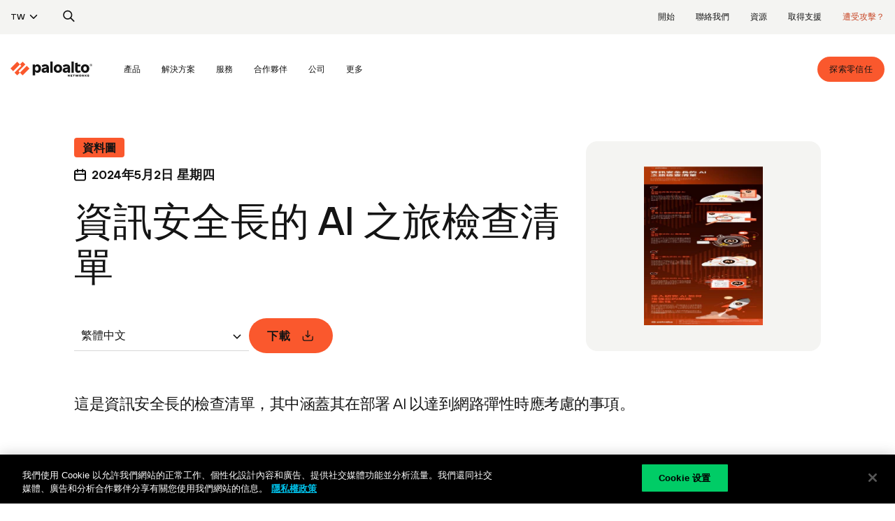

--- FILE ---
content_type: text/html;charset=utf-8
request_url: https://www.paloaltonetworks.tw/_jcr_content/globals/cleanHeader.fullRenderer.html
body_size: 10158
content:
<div class="base-component-spacer spacer-none  "></div>
<div class="pan-2021-nav" data-type-of-nav="defaultRedesigned" data-lang="TW" aria-label="whole" role="navigation">
  <button class="btn nav-open" aria-label="open mobile navigation"></button>
  <a class="mobile-header-logo" href="/" aria-label="palo alto networks" nav-track="true" nav-track-breadcrumb="nav2:mobile:home"></a>
  <button class="btn mobile-search" aria-label="search"></button>
  <nav class="pan-2021-nav-toolbar" aria-label="desktop">
    <div class="container-fluid">
      <ul class="toolbar-nav toolbar-left" role="list" aria-label="toolbar left">
        <li role="listitem">
          <div class="dropdown" aria-label="dropdown list">
            <a href="#" class="dropdown-toggle" data-toggle="dropdown" data-page-track="true" data-page-track-value="_jcr_content:cleanheaderfullrenderer::">TW</a>
            <ul class="dropdown-menu dropdown-menu-right" role="menu">
              <li class="dropdown-item" role="menuitem"><a href="https://www.paloaltonetworks.com/" nav-track="true" nav-track-breadcrumb="nav2:language:USA (ENGLISH)">USA (ENGLISH)</a></li>
              <li class="dropdown-item" role="menuitem"><a href="https://www.paloaltonetworks.com.au" nav-track="true" nav-track-breadcrumb="nav2:language:AUSTRALIA (ENGLISH)">AUSTRALIA (ENGLISH)</a></li>
              <li class="dropdown-item" role="menuitem"><a href="https://www.paloaltonetworks.com.br" nav-track="true" nav-track-breadcrumb="nav2:language:BRAZIL (PORTUGUÉS)">BRAZIL (PORTUGUÉS)</a></li>
              <li class="dropdown-item" role="menuitem"><a href="https://www.paloaltonetworks.ca" nav-track="true" nav-track-breadcrumb="nav2:language:CANADA (ENGLISH)">CANADA (ENGLISH)</a></li>
              <li class="dropdown-item" role="menuitem"><a href="https://www.paloaltonetworks.cn" nav-track="true" nav-track-breadcrumb="nav2:language:CHINA (简体中文)">CHINA (简体中文)</a></li>
              <li class="dropdown-item" role="menuitem"><a href="https://www.paloaltonetworks.fr" nav-track="true" nav-track-breadcrumb="nav2:language:FRANCE (FRANÇAIS)">FRANCE (FRANÇAIS)</a></li>
              <li class="dropdown-item" role="menuitem"><a href="https://www.paloaltonetworks.de" nav-track="true" nav-track-breadcrumb="nav2:language:GERMANY (DEUTSCH)">GERMANY (DEUTSCH)</a></li>
              <li class="dropdown-item" role="menuitem"><a href="https://www.paloaltonetworks.in" nav-track="true" nav-track-breadcrumb="nav2:language:INDIA (ENGLISH)">INDIA (ENGLISH)</a></li>
              <li class="dropdown-item" role="menuitem"><a href="https://www.paloaltonetworks.it" nav-track="true" nav-track-breadcrumb="nav2:language:ITALY (ITALIANO)">ITALY (ITALIANO)</a></li>
              <li class="dropdown-item" role="menuitem"><a href="https://www.paloaltonetworks.jp" nav-track="true" nav-track-breadcrumb="nav2:language:JAPAN (日本語)">JAPAN (日本語)</a></li>
              <li class="dropdown-item" role="menuitem"><a href="https://www.paloaltonetworks.co.kr" nav-track="true" nav-track-breadcrumb="nav2:language:KOREA (한국어)">KOREA (한국어)</a></li>
              <li class="dropdown-item" role="menuitem"><a href="https://www.paloaltonetworks.lat" nav-track="true" nav-track-breadcrumb="nav2:language:LATIN AMERICA (ESPAÑOL)">LATIN AMERICA (ESPAÑOL)</a></li>
              <li class="dropdown-item" role="menuitem"><a href="https://www.paloaltonetworks.com.mx" nav-track="true" nav-track-breadcrumb="nav2:language:MEXICO (ESPAÑOL)">MEXICO (ESPAÑOL)</a></li>
              <li class="dropdown-item" role="menuitem"><a href="https://www.paloaltonetworks.sg" nav-track="true" nav-track-breadcrumb="nav2:language:SINGAPORE (ENGLISH)">SINGAPORE (ENGLISH)</a></li>
              <li class="dropdown-item" role="menuitem"><a href="https://www.paloaltonetworks.es" nav-track="true" nav-track-breadcrumb="nav2:language:SPAIN (ESPAÑOL)">SPAIN (ESPAÑOL)</a></li>
              <li class="dropdown-item" role="menuitem"><a href="#" nav-track="true" nav-track-breadcrumb="nav2:language:TAIWAN (繁體中文)">TAIWAN (繁體中文)</a></li>
              <li class="dropdown-item" role="menuitem"><a href="https://www.paloaltonetworks.co.uk" nav-track="true" nav-track-breadcrumb="nav2:language:UK (ENGLISH)">UK (ENGLISH)</a></li>
              </ul>
          </div>
        </li>
        <li class="search" role="listitem">
          <a href="#" nav-track="true" nav-track-breadcrumb="nav2:Search" aria-label="search">
            <img width="24" height="24" src="/etc/clientlibs/clean/imgs/search-black.svg" nolozad="true" alt="magnifying glass search icon to open search field"/>
          </a>
        </li>
      </ul>

      <ul class="toolbar-nav toolbar-right" role="list" aria-label="toolbar right">
        <li role="listitem">
            <a href="/get-started" nav-track="true" nav-track-breadcrumb="nav2:開始">開始</a>
          </li>
        <li role="listitem">
          <a href="/company/contact" nav-track="true" nav-track-breadcrumb="nav2:聯絡我們">聯絡我們</a>
        </li>
        <li role="listitem">
          <a href="/resources" nav-track="true" nav-track-breadcrumb="nav2:資源">資源</a>
        </li>
        <li role="listitem">
            <a href="https://support.paloaltonetworks.com/support" target="_blank" nav-track="true" nav-track-breadcrumb="nav2:取得支援" rel="noopener">取得支援</a>
        </li>
          <li role="listitem">
              <a href="https://start.paloaltonetworks.com/contact-unit42.html" class="under-attack" target="_blank" nav-track="true" nav-track-breadcrumb="nav2:遭受攻擊？" rel="noopener">遭受攻擊？</a>
        </li>
      </ul>
    </div>
  </nav>

  <nav class="pan-2021-nav-main" aria-label="main">
    <div class="mobile-header">
      <button class="btn nav-close" nav-track="true" nav-track-breadcrumb="nav2:mobile:close nav" aria-label="close mobile navigation">
        <img width="24" height="24" src="/etc/clientlibs/clean/imgs/x-black.svg" nolozad="true" alt="x close icon to close mobile navigation"/>
      </button>
      <a href="/" class="nav-logo" nav-track="true" nav-track-breadcrumb="nav2:mobile:logo" aria-label="paloaltonetworks">
        <img width="120" height="23" src="/etc/clientlibs/clean/imgs/pan-logo-dark.svg" nolozad="true" alt="Palo Alto Networks logo"/>
      </a>
      <button class="btn mobile-search" nav-track="true" nav-track-breadcrumb="nav2:mobile:search" aria-label="search">
        <img width="28" height="28" src="/etc/clientlibs/clean/imgs/search-black.svg" nolozad="true" alt="magnifying glass search icon to open search field"/>
      </button>
    </div>
    <div class="container-fluid">
      <ul class="nav-left" role="menubar" arial-label="left">
        <li class="logo link" role="menuitem">
          <a href="/" nav-track="true" nav-track-breadcrumb="nav2:logo" aria-label="Palo Alto Networks"></a>
        </li>
        <li class=" " role="menuitem">
            <a href="#" id="nav_products" aria-haspopup="true" aria-expanded="false" nav-track="true" nav-track-breadcrumb="Nav:產品">產品</a>
                <div class="mega-dropdown-menu" aria-labelledby="nav_products" data-type="products">
                  <div class="base-component-spacer spacer-none  "></div>
<div class="mobile-inner-header" data-mobile-overview="Overview">
	<button class="btn btn-nav-back" aria-label="back to main navigation">
		<img width="20" height="20" src="/etc/clientlibs/clean/imgs/arrow-right-black.svg" nolozad="true" alt="black arrow pointing left to go back to main navigation"/>
	</button>
	<span class="title">產品</span>
</div>

<div class="col col-list no-border col-list-first ">
		<div class="content">
			<a class="title" nav-track="true" nav-track-breadcrumb="nav:general:產品:AI 支援的網路安全性" href="/network-security">AI 支援的網路安全性</a>
					<div class="linkColSubLinks-5358cbda-3959-47dd-b2aa-623173913485 redesignedSublinks baseComponent parbase"><div class="base-component-spacer spacer-none  "></div>
<div class="lists" data-list-count="4">
		<ul class="list-unstyled" role="list">
						<li role="none" class="subTitle" data-column="1">
									<a role="listitem" href="/precision-ai-security/secure-ai-by-design" nav-track="true" nav-track-breadcrumb="nav:general:產品:透過設計保護 AI" style="">透過設計保護 AI</a>
									</li>
							<li role="none" class="regular" data-column="1">
									<a role="listitem" href="/prisma/prisma-ai-runtime-security" nav-track="true" nav-track-breadcrumb="nav:general:產品:Prisma AIRS" style="">Prisma AIRS</a>
									</li>
							<li role="none" class="regular" data-column="1">
									<a role="listitem" href="/sase/ai-access-security" nav-track="true" nav-track-breadcrumb="nav:general:產品:AI 存取安全性" style="">AI 存取安全性</a>
									</li>
							</ul>
				<ul class="list-unstyled" role="list">
						<li role="none" class="subTitle" data-column="2">
									<a role="listitem" href="/network-security/security-subscriptions" nav-track="true" nav-track-breadcrumb="nav:general:產品:雲端交付的安全服務" style="">雲端交付的安全服務</a>
									</li>
							<li role="none" class="regular" data-column="2">
									<a role="listitem" href="/network-security/advanced-threat-prevention" nav-track="true" nav-track-breadcrumb="nav:general:產品:進階威脅防禦" style="">進階威脅防禦</a>
									</li>
							<li role="none" class="regular" data-column="2">
									<a role="listitem" href="/network-security/advanced-url-filtering" nav-track="true" nav-track-breadcrumb="nav:general:產品:進階 URL Filtering" style="">進階 URL Filtering</a>
									</li>
							<li role="none" class="regular" data-column="2">
									<a role="listitem" href="/network-security/advanced-wildfire" nav-track="true" nav-track-breadcrumb="nav:general:產品:Advanced WildFire" style="">Advanced WildFire</a>
									</li>
							<li role="none" class="regular" data-column="2">
									<a role="listitem" href="/network-security/advanced-dns-security" nav-track="true" nav-track-breadcrumb="nav:general:產品:進階 DNS 安全性" style="">進階 DNS 安全性</a>
									</li>
							<li role="none" class="regular" data-column="2">
									<a role="listitem" href="/sase/enterprise-data-loss-prevention" nav-track="true" nav-track-breadcrumb="nav:general:產品:企業數據遺失防護" style="">企業數據遺失防護</a>
									</li>
							<li role="none" class="regular" data-column="2">
									<a role="listitem" href="/network-security/enterprise-device-security" nav-track="true" nav-track-breadcrumb="nav:general:產品:企業 IoT Security" style="">企業 IoT Security</a>
									</li>
							<li role="none" class="regular" data-column="2">
									<a role="listitem" href="/network-security/medical-iot-security" nav-track="true" nav-track-breadcrumb="nav:general:產品:醫療 IoT Security" style="">醫療 IoT Security</a>
									</li>
							<li role="none" class="regular" data-column="2">
									<a role="listitem" href="/network-security/industrial-ot-security" nav-track="true" nav-track-breadcrumb="nav:general:產品:工業 OT 安全性" style="">工業 OT 安全性</a>
									</li>
							<li role="none" class="regular" data-column="2">
									<a role="listitem" href="/sase/saas-security" nav-track="true" nav-track-breadcrumb="nav:general:產品:SaaS 安全性" style="">SaaS 安全性</a>
									</li>
							</ul>
				<ul class="list-unstyled" role="list">
						<li role="none" class="subTitle" data-column="3">
									<a role="listitem" href="/network-security/next-generation-firewall" nav-track="true" nav-track-breadcrumb="nav:general:產品:新世代防火牆" style="">新世代防火牆</a>
									</li>
							<li role="none" class="regular" data-column="3">
									<a role="listitem" href="/network-security/hardware-firewall-innovations" nav-track="true" nav-track-breadcrumb="nav:general:產品:硬體防火牆" style="">硬體防火牆</a>
									</li>
							<li role="none" class="regular" data-column="3">
									<a role="listitem" href="/network-security/software-firewalls" nav-track="true" nav-track-breadcrumb="nav:general:產品:軟體防火牆" style="">軟體防火牆</a>
									</li>
							<li role="none" class="regular" data-column="3">
									<a role="listitem" href="/network-security/strata-cloud-manager" nav-track="true" nav-track-breadcrumb="nav:general:產品:Strata Cloud Manager" style="">Strata Cloud Manager</a>
									</li>
							<li role="none" class="regular" data-column="3">
									<a role="listitem" href="/network-security/sd-wan-subscription" nav-track="true" nav-track-breadcrumb="nav:general:產品:新世代防火牆 SD-WAN" style="">新世代防火牆 SD-WAN</a>
									</li>
							<li role="none" class="regular" data-column="3">
									<a role="listitem" href="/network-security/pan-os" nav-track="true" nav-track-breadcrumb="nav:general:產品:PAN-OS" style="">PAN-OS</a>
									</li>
							<li role="none" class="regular" data-column="3">
									<a role="listitem" href="/network-security/panorama" nav-track="true" nav-track-breadcrumb="nav:general:產品:Panorama" style="">Panorama</a>
									</li>
							</ul>
				<ul class="list-unstyled" role="list">
						<li role="none" class="subTitle" data-column="4">
									<a role="listitem" href="/sase" nav-track="true" nav-track-breadcrumb="nav:general:產品:安全存取服務邊緣" style="">安全存取服務邊緣</a>
									</li>
							<li role="none" class="regular" data-column="4">
									<a role="listitem" href="/sase" nav-track="true" nav-track-breadcrumb="nav:general:產品:Prisma SASE" style="">Prisma SASE</a>
									</li>
							<li role="none" class="regular" data-column="4">
									<a role="listitem" href="/sase/app-acceleration" nav-track="true" nav-track-breadcrumb="nav:general:產品:應用程式加速" style="">應用程式加速</a>
									</li>
							<li role="none" class="regular" data-column="4">
									<a role="listitem" href="/sase/adem" nav-track="true" nav-track-breadcrumb="nav:general:產品:自主數位體驗管理" style="">自主數位體驗管理</a>
									</li>
							<li role="none" class="regular" data-column="4">
									<a role="listitem" href="/sase/enterprise-data-loss-prevention" nav-track="true" nav-track-breadcrumb="nav:general:產品:企業 DLP" style="">企業 DLP</a>
									</li>
							<li role="none" class="regular" data-column="4">
									<a role="listitem" href="/sase/access" nav-track="true" nav-track-breadcrumb="nav:general:產品:Prisma Access" style="">Prisma Access</a>
									</li>
							<li role="none" class="regular" data-column="4">
									<a role="listitem" href="/sase/prisma-browser" nav-track="true" nav-track-breadcrumb="nav:general:產品:Prisma 瀏覽器" style="">Prisma 瀏覽器</a>
									</li>
							<li role="none" class="regular" data-column="4">
									<a role="listitem" href="/sase/sd-wan" nav-track="true" nav-track-breadcrumb="nav:general:產品:Prisma SD-WAN" style="">Prisma SD-WAN</a>
									</li>
							<li role="none" class="regular" data-column="4">
									<a role="listitem" href="/sase/remote-browser-isolation" nav-track="true" nav-track-breadcrumb="nav:general:產品:遠端瀏覽器隔離" style="">遠端瀏覽器隔離</a>
									</li>
							<li role="none" class="regular" data-column="4">
									<a role="listitem" href="/sase/saas-security" nav-track="true" nav-track-breadcrumb="nav:general:產品:SaaS 安全性" style="">SaaS 安全性</a>
									</li>
							</ul>
				</div>
	</div>
</div>
	</div>
<div class="col col-list no-border  col-list-last">
		<div class="content">
			<a class="title" nav-track="true" nav-track-breadcrumb="nav:general:產品:人工智慧驅動的安全性作業平台" href="/cortex">人工智慧驅動的安全性作業平台</a>
					<div class="linkColSubLinks-48872114-49b0-459e-bd2e-623173913485 redesignedSublinks baseComponent parbase"><div class="base-component-spacer spacer-none  "></div>
<div class="lists" data-list-count="2">
		<ul class="list-unstyled" role="list">
						<li role="none" class="subTitle" data-column="1">
									<a role="listitem" href="/cortex/cloud" nav-track="true" nav-track-breadcrumb="nav:general:產品:雲端安全" style="">雲端安全</a>
									</li>
							<li role="none" class="regular" data-column="1">
									<a role="listitem" href="/cortex/cloud" nav-track="true" nav-track-breadcrumb="nav:general:產品:Cortex Cloud" style="">Cortex Cloud</a>
									</li>
							<li role="none" class="regular" data-column="1">
									<a role="listitem" href="/cortex/cloud/application-security" nav-track="true" nav-track-breadcrumb="nav:general:產品:應用程式安全性" style="">應用程式安全性</a>
									</li>
							<li role="none" class="regular" data-column="1">
									<a role="listitem" href="/cortex/cloud/cloud-posture-security" nav-track="true" nav-track-breadcrumb="nav:general:產品:雲端狀況安全性" style="">雲端狀況安全性</a>
									</li>
							<li role="none" class="regular" data-column="1">
									<a role="listitem" href="/cortex/cloud/runtime-security" nav-track="true" nav-track-breadcrumb="nav:general:產品:雲端執行階段安全性" style="">雲端執行階段安全性</a>
									</li>
							<li role="none" class="regular" data-column="1">
									<a role="listitem" href="/prisma/cloud" nav-track="true" nav-track-breadcrumb="nav:general:產品:Prisma Cloud" style="">Prisma Cloud</a>
									</li>
							</ul>
				<ul class="list-unstyled" role="list">
						<li role="none" class="subTitle" data-column="2">
									<a role="listitem" href="/cortex" nav-track="true" nav-track-breadcrumb="nav:general:產品:AI 驅動的 SOC" style="">AI 驅動的 SOC</a>
									</li>
							<li role="none" class="regular" data-column="2">
									<a role="listitem" href="/cortex/advanced-email-security" nav-track="true" nav-track-breadcrumb="nav:general:產品:Cortex Advanced Email Security" style="">Cortex Advanced Email Security</a>
									</li>
							<li role="none" class="regular" data-column="2">
									<a role="listitem" href="/cortex/exposure-management" nav-track="true" nav-track-breadcrumb="nav:general:產品:Cortex Exposure Management" style="">Cortex Exposure Management</a>
									</li>
							<li role="none" class="regular" data-column="2">
									<a role="listitem" href="/cortex/cortex-xsiam" nav-track="true" nav-track-breadcrumb="nav:general:產品:Cortex XSIAM" style="">Cortex XSIAM</a>
									</li>
							<li role="none" class="regular" data-column="2">
									<a role="listitem" href="/cortex/cortex-xdr" nav-track="true" nav-track-breadcrumb="nav:general:產品:Cortex XDR" style="">Cortex XDR</a>
									</li>
							<li role="none" class="regular" data-column="2">
									<a role="listitem" href="/cortex/cortex-xsoar" nav-track="true" nav-track-breadcrumb="nav:general:產品:Cortex XSOAR" style="">Cortex XSOAR</a>
									</li>
							<li role="none" class="regular" data-column="2">
									<a role="listitem" href="/cortex/cortex-xpanse" nav-track="true" nav-track-breadcrumb="nav:general:產品:Cortex Xpanse" style="">Cortex Xpanse</a>
									</li>
							<li role="none" class="regular" data-column="2">
									<a role="listitem" href="/cortex/managed-detection-and-response" nav-track="true" nav-track-breadcrumb="nav:general:產品:Unit 42 託管式偵測與回應" style="">Unit 42 託管式偵測與回應</a>
									</li>
							<li role="none" class="regular" data-column="2">
									<a role="listitem" href="/cortex/managed-xsiam" nav-track="true" nav-track-breadcrumb="nav:general:產品:受管理 XSIAM" style="">受管理 XSIAM</a>
									</li>
							</ul>
				</div>
	</div>
</div>
	</div>
</div>
              </li>
        <li class=" " role="menuitem">
            <a href="#" id="nav_solutions" aria-haspopup="true" aria-expanded="false" nav-track="true" nav-track-breadcrumb="Nav:解決方案">解決方案</a>
                <div class="mega-dropdown-menu" aria-labelledby="nav_solutions" data-type="solutions">
                  <div class="base-component-spacer spacer-none  "></div>
<div class="mobile-inner-header" data-mobile-overview="Overview">
	<button class="btn btn-nav-back" aria-label="back to main navigation">
		<img width="20" height="20" src="/etc/clientlibs/clean/imgs/arrow-right-black.svg" nolozad="true" alt="black arrow pointing left to go back to main navigation"/>
	</button>
	<span class="title">解決方案</span>
</div>

<div class="col col-list no-border col-list-first ">
		<div class="content">
			<div class="title">AI 安全性</div>
					<div class="linkColSubLinks-4b6216fd-353a-4ac2-91fa-748432190290 redesignedSublinks baseComponent parbase"><div class="base-component-spacer spacer-none  "></div>
<div class="lists" data-list-count="1">
		<ul class="list-unstyled" role="list">
					<li role="none" class="regular" data-column="1">
							<a role="listitem" href="/prisma/prisma-ai-runtime-security" nav-track="true" nav-track-breadcrumb="nav:general:解決方案:安全的 AI 生態系統" style="">安全的 AI 生態系統</a>
							</li>
					<li role="none" class="regular" data-column="1">
							<a role="listitem" href="/sase/ai-access-security" nav-track="true" nav-track-breadcrumb="nav:general:解決方案:安全使用 GenAI" style="">安全使用 GenAI</a>
							</li>
					</ul>
			</div>
	</div>
</div>
	</div>
<div class="col col-list no-border  ">
		<div class="content">
			<div class="title">網路安全</div>
					<div class="linkColSubLinks-1cc29f22-6c55-4d2f-bfb8-740992526995 redesignedSublinks baseComponent parbase"><div class="base-component-spacer spacer-none  "></div>
<div class="lists" data-list-count="1">
		<ul class="list-unstyled" role="list">
					<li role="none" class="regular" data-column="1">
							<a role="listitem" href="/network-security/software-firewalls" nav-track="true" nav-track-breadcrumb="nav:general:解決方案:雲端網路安全性" style="">雲端網路安全性</a>
							</li>
					<li role="none" class="regular" data-column="1">
							<a role="listitem" href="/network-security/data-center" nav-track="true" nav-track-breadcrumb="nav:general:解決方案:數據中心安全" style="">數據中心安全</a>
							</li>
					<li role="none" class="regular" data-column="1">
							<a role="listitem" href="/network-security/advanced-dns-security" nav-track="true" nav-track-breadcrumb="nav:general:解決方案:DNS 安全性" style="">DNS 安全性</a>
							</li>
					<li role="none" class="regular" data-column="1">
							<a role="listitem" href="/network-security/advanced-threat-prevention" nav-track="true" nav-track-breadcrumb="nav:general:解決方案:入侵偵測和防禦" style="">入侵偵測和防禦</a>
							</li>
					<li role="none" class="regular" data-column="1">
							<a role="listitem" href="/network-security/enterprise-device-security" nav-track="true" nav-track-breadcrumb="nav:general:解決方案:物聯網安全性" style="">物聯網安全性</a>
							</li>
					<li role="none" class="regular" data-column="1">
							<a role="listitem" href="/network-security/5g-security" nav-track="true" nav-track-breadcrumb="nav:general:解決方案:5G 安全性" style="">5G 安全性</a>
							</li>
					<li role="none" class="regular" data-column="1">
							<a role="listitem" href="/sase/secure-users-data-apps-devices" nav-track="true" nav-track-breadcrumb="nav:general:解決方案:保護所有應用程式、使用者和位置" style="">保護所有應用程式、使用者和位置</a>
							</li>
					<li role="none" class="regular" data-column="1">
							<a role="listitem" href="/sase/secure-branch-transformation" nav-track="true" nav-track-breadcrumb="nav:general:解決方案:安全的分公司轉型" style="">安全的分公司轉型</a>
							</li>
					<li role="none" class="regular" data-column="1">
							<a role="listitem" href="/sase/secure-work-on-any-device" nav-track="true" nav-track-breadcrumb="nav:general:解決方案:在任何裝置上安全工作" style="">在任何裝置上安全工作</a>
							</li>
					<li role="none" class="regular" data-column="1">
							<a role="listitem" href="/sase/vpn-replacement-for-secure-remote-access" nav-track="true" nav-track-breadcrumb="nav:general:解決方案:VPN 取代" style="">VPN 取代</a>
							</li>
					<li role="none" class="regular" data-column="1">
							<a role="listitem" href="/network-security/advanced-url-filtering" nav-track="true" nav-track-breadcrumb="nav:general:解決方案:網路與網路釣魚安全性" style="">網路與網路釣魚安全性</a>
							</li>
					</ul>
			</div>
	</div>
</div>
	</div>
<div class="col col-list no-border  ">
		<div class="content">
			<div class="title">雲端安全</div>
					<div class="linkColSubLinks-38563f05-cf40-45f9-b47e-740992526996 redesignedSublinks baseComponent parbase"><div class="base-component-spacer spacer-none  "></div>
<div class="lists" data-list-count="1">
		<ul class="list-unstyled" role="list">
					<li role="none" class="regular" data-column="1">
							<a role="listitem" href="/cortex/cloud/application-security-posture-management" nav-track="true" nav-track-breadcrumb="nav:general:解決方案:應用程式安全狀況管理 (ASPM)" style="">應用程式安全狀況管理 (ASPM)</a>
							</li>
					<li role="none" class="regular" data-column="1">
							<a role="listitem" href="/cortex/cloud/software-supply-chain-security" nav-track="true" nav-track-breadcrumb="nav:general:解決方案:軟體供應鏈安全性" style="">軟體供應鏈安全性</a>
							</li>
					<li role="none" class="regular" data-column="1">
							<a role="listitem" href="/cortex/cloud/code-security" nav-track="true" nav-track-breadcrumb="nav:general:解決方案:程式碼安全" style="">程式碼安全</a>
							</li>
					<li role="none" class="regular" data-column="1">
							<a role="listitem" href="/cortex/cloud/cloud-security-posture-management" nav-track="true" nav-track-breadcrumb="nav:general:解決方案:雲端安全狀況管理 (CSPM)" style="">雲端安全狀況管理 (CSPM)</a>
							</li>
					<li role="none" class="regular" data-column="1">
							<a role="listitem" href="/cortex/cloud/cloud-infrastructure-entitlement-management" nav-track="true" nav-track-breadcrumb="nav:general:解決方案:雲端基礎結構權限管理 (CIEM)" style="">雲端基礎結構權限管理 (CIEM)</a>
							</li>
					<li role="none" class="regular" data-column="1">
							<a role="listitem" href="/cortex/cloud/data-security-posture-management" nav-track="true" nav-track-breadcrumb="nav:general:解決方案:數據安全狀況管理 (DSPM)" style="">數據安全狀況管理 (DSPM)</a>
							</li>
					<li role="none" class="regular" data-column="1">
							<a role="listitem" href="/cortex/cloud/ai-security-posture-management" nav-track="true" nav-track-breadcrumb="nav:general:解決方案:AI 安全狀況管理 (AI-SPM)" style="">AI 安全狀況管理 (AI-SPM)</a>
							</li>
					<li role="none" class="regular" data-column="1">
							<a role="listitem" href="/cortex/cloud-detection-and-response" nav-track="true" nav-track-breadcrumb="nav:general:解決方案:雲端偵測與回應 (CDR)" style="">雲端偵測與回應 (CDR)</a>
							</li>
					<li role="none" class="regular" data-column="1">
							<a role="listitem" href="/cortex/cloud/cloud-workload-protection" nav-track="true" nav-track-breadcrumb="nav:general:解決方案:雲端工作負載防護 (CWP)" style="">雲端工作負載防護 (CWP)</a>
							</li>
					<li role="none" class="regular" data-column="1">
							<a role="listitem" href="/cortex/cloud/web-app-api-security" nav-track="true" nav-track-breadcrumb="nav:general:解決方案:Web 應用程式和 API 安全性 (WAAS)" style="">Web 應用程式和 API 安全性 (WAAS)</a>
							</li>
					</ul>
			</div>
	</div>
</div>
	</div>
<div class="col col-list no-border  ">
		<div class="content">
			<div class="title">安全營運</div>
					<div class="linkColSubLinks-f4482868-2ba0-4f0a-9454-740992526996 redesignedSublinks baseComponent parbase"><div class="base-component-spacer spacer-none  "></div>
<div class="lists" data-list-count="1">
		<ul class="list-unstyled" role="list">
					<li role="none" class="regular" data-column="1">
							<a role="listitem" href="/cortex/cloud-detection-and-response" nav-track="true" nav-track-breadcrumb="nav:general:解決方案:雲端偵測與回應" style="">雲端偵測與回應</a>
							</li>
					<li role="none" class="regular" data-column="1">
							<a role="listitem" href="/cortex/network-security-automation" nav-track="true" nav-track-breadcrumb="nav:general:解決方案:網路安全自動化" style="">網路安全自動化</a>
							</li>
					<li role="none" class="regular" data-column="1">
							<a role="listitem" href="/cortex/incident-case-management" nav-track="true" nav-track-breadcrumb="nav:general:解決方案:事件案例管理" style="">事件案例管理</a>
							</li>
					<li role="none" class="regular" data-column="1">
							<a role="listitem" href="/cortex/security-operations-automation" nav-track="true" nav-track-breadcrumb="nav:general:解決方案:SOC 自動化" style="">SOC 自動化</a>
							</li>
					<li role="none" class="regular" data-column="1">
							<a role="listitem" href="/cortex/threat-intel-management" nav-track="true" nav-track-breadcrumb="nav:general:解決方案:威脅情報管理" style="">威脅情報管理</a>
							</li>
					<li role="none" class="regular" data-column="1">
							<a role="listitem" href="/cortex/managed-detection-and-response" nav-track="true" nav-track-breadcrumb="nav:general:解決方案:託管式偵測與回應" style="">託管式偵測與回應</a>
							</li>
					<li role="none" class="regular" data-column="1">
							<a role="listitem" href="/cortex/cortex-xpanse/attack-surface-management" nav-track="true" nav-track-breadcrumb="nav:general:解決方案:攻擊範圍管理" style="">攻擊範圍管理</a>
							</li>
					<li role="none" class="regular" data-column="1">
							<a role="listitem" href="/cortex/cortex-xpanse/compliance-management" nav-track="true" nav-track-breadcrumb="nav:general:解決方案:合規性管理" style="">合規性管理</a>
							</li>
					<li role="none" class="regular" data-column="1">
							<a role="listitem" href="/cortex/cortex-xpanse/internet-operations-management" nav-track="true" nav-track-breadcrumb="nav:general:解決方案:網際網路營運管理" style="">網際網路營運管理</a>
							</li>
					</ul>
			</div>
	</div>
</div>
	</div>
<div class="col col-list no-border  ">
		<div class="content">
			<div class="title">端點安全</div>
					<div class="linkColSubLinks-5b1c07a8-aca6-4759-a487-740992526996 redesignedSublinks baseComponent parbase"><div class="base-component-spacer spacer-none  "></div>
<div class="lists" data-list-count="1">
		<ul class="list-unstyled" role="list">
					<li role="none" class="regular" data-column="1">
							<a role="listitem" href="/cortex/endpoint-protection" nav-track="true" nav-track-breadcrumb="nav:general:解決方案:端點防護" style="">端點防護</a>
							</li>
					<li role="none" class="regular" data-column="1">
							<a role="listitem" href="/cortex/detection-and-response" nav-track="true" nav-track-breadcrumb="nav:general:解決方案:擴展的偵測與回應" style="">擴展的偵測與回應</a>
							</li>
					<li role="none" class="regular" data-column="1">
							<a role="listitem" href="/cortex/ransomware-protection" nav-track="true" nav-track-breadcrumb="nav:general:解決方案:勒索軟體防護" style="">勒索軟體防護</a>
							</li>
					<li role="none" class="regular" data-column="1">
							<a role="listitem" href="/cortex/digital-forensics" nav-track="true" nav-track-breadcrumb="nav:general:解決方案:數位鑑識" style="">數位鑑識</a>
							</li>
					</ul>
			</div>
	</div>
</div>
	</div>
<div class="col col-list no-border  col-list-last">
		<div class="content">
			<a class="title" nav-track="true" nav-track-breadcrumb="nav:general:解決方案:產業" href="/industry">產業</a>
					<div class="linkColSubLinks-27eda2b8-2afb-47e5-9d43-740992526996 redesignedSublinks baseComponent parbase"><div class="base-component-spacer spacer-none  "></div>
<div class="lists" data-list-count="1">
		<ul class="list-unstyled" role="list">
					<li role="none" class="regular" data-column="1">
							<a role="listitem" href="https://www.paloaltonetworks.com/industry/public-sector" target="_blank" nav-track="true" data-prismanewtab='true' nav-track-breadcrumb="nav:general:解決方案:公共部門" style="" rel="noopener">公共部門</a>
							</li>
					<li role="none" class="regular" data-column="1">
							<a role="listitem" href="https://www.paloaltonetworks.com/industry/financial-services" target="_blank" nav-track="true" data-prismanewtab='true' nav-track-breadcrumb="nav:general:解決方案:金融服務" style="" rel="noopener">金融服務</a>
							</li>
					<li role="none" class="regular" data-column="1">
							<a role="listitem" href="https://www.paloaltonetworks.com/industry/manufacturing" target="_blank" nav-track="true" data-prismanewtab='true' nav-track-breadcrumb="nav:general:解決方案:製造" style="" rel="noopener">製造</a>
							</li>
					<li role="none" class="regular" data-column="1">
							<a role="listitem" href="https://www.paloaltonetworks.com/industry/healthcare" target="_blank" nav-track="true" data-prismanewtab='true' nav-track-breadcrumb="nav:general:解決方案:醫療" style="" rel="noopener">醫療</a>
							</li>
					<li role="none" class="regular" data-column="1">
							<a role="listitem" href="https://www.paloaltonetworks.com/industry/small-medium-business-portfolio" target="_blank" nav-track="true" data-prismanewtab='true' nav-track-breadcrumb="nav:general:解決方案:中小企業解決方案" style="" rel="noopener">中小企業解決方案</a>
							</li>
					</ul>
			</div>
	</div>
</div>
	</div>
</div>
              </li>
        <li class=" " role="menuitem">
            <a href="#" id="nav_services" aria-haspopup="true" aria-expanded="false" nav-track="true" nav-track-breadcrumb="Nav:服務">服務</a>
                <div class="mega-dropdown-menu" aria-labelledby="nav_services" data-type="services">
                  <div class="base-component-spacer spacer-none  "></div>
<div class="mobile-inner-header" data-mobile-overview="Overview">
	<button class="btn btn-nav-back" aria-label="back to main navigation">
		<img width="20" height="20" src="/etc/clientlibs/clean/imgs/arrow-right-black.svg" nolozad="true" alt="black arrow pointing left to go back to main navigation"/>
	</button>
	<span class="title">服務</span>
</div>

<div class="col col-list no-border col-list-first ">
		<div class="content">
			<a class="title" nav-track="true" nav-track-breadcrumb="nav:general:服務:威脅情報和事件回應服務" href="/unit42">威脅情報和事件回應服務</a>
					<div class="linkColSubLinks-be0d0144-2979-4a99-a6b4-623173913485 redesignedSublinks baseComponent parbase"><div class="base-component-spacer spacer-none  "></div>
<div class="lists" data-list-count="2">
		<ul class="list-unstyled" role="list">
						<li role="none" class="subTitle" data-column="1">
									<a role="listitem" href="/unit42/assess" nav-track="true" nav-track-breadcrumb="nav:general:服務:評估" style="">評估</a>
									</li>
							<li role="none" class="regular" data-column="1">
									<a role="listitem" href="/unit42/assess/ai-security-assessment" nav-track="true" nav-track-breadcrumb="nav:general:服務:AI 安全評估" style="">AI 安全評估</a>
									</li>
							<li role="none" class="regular" data-column="1">
									<a role="listitem" href="/unit42/assess/attack-surface-assessment" nav-track="true" nav-track-breadcrumb="nav:general:服務:攻擊面評估" style="">攻擊面評估</a>
									</li>
							<li role="none" class="regular" data-column="1">
									<a role="listitem" href="/unit42/assess/breach-readiness-review" nav-track="true" nav-track-breadcrumb="nav:general:服務:入侵整備審查" style="">入侵整備審查</a>
									</li>
							<li role="none" class="regular" data-column="1">
									<a role="listitem" href="https://www.paloaltonetworks.com/bec-readiness-assessment" target="_blank" nav-track="true" data-prismanewtab='true' nav-track-breadcrumb="nav:general:服務:BEC 整備評估" style="" rel="noopener">BEC 整備評估</a>
									</li>
							<li role="none" class="regular" data-column="1">
									<a role="listitem" href="https://www.paloaltonetworks.com/unit42/assess/cloud-security-assessment" target="_blank" nav-track="true" data-prismanewtab='true' nav-track-breadcrumb="nav:general:服務:雲端安全性評估" style="" rel="noopener">雲端安全性評估</a>
									</li>
							<li role="none" class="regular" data-column="1">
									<a role="listitem" href="/unit42/assess/compromise-assessment" nav-track="true" nav-track-breadcrumb="nav:general:服務:入侵評估" style="">入侵評估</a>
									</li>
							<li role="none" class="regular" data-column="1">
									<a role="listitem" href="/unit42/assess/cyber-risk-assessment" nav-track="true" nav-track-breadcrumb="nav:general:服務:網路風險評估" style="">網路風險評估</a>
									</li>
							<li role="none" class="regular" data-column="1">
									<a role="listitem" href="/unit42/assess/mergers-acquisitions-cyber-due-dilligence" nav-track="true" nav-track-breadcrumb="nav:general:服務:併購和收購網路盡職調查" style="">併購和收購網路盡職調查</a>
									</li>
							<li role="none" class="regular" data-column="1">
									<a role="listitem" href="/unit42/assess/penetration-testing" nav-track="true" nav-track-breadcrumb="nav:general:服務:滲透測試" style="">滲透測試</a>
									</li>
							<li role="none" class="regular" data-column="1">
									<a role="listitem" href="/unit42/assess/purple-teaming" nav-track="true" nav-track-breadcrumb="nav:general:服務:紫隊演習" style="">紫隊演習</a>
									</li>
							<li role="none" class="regular" data-column="1">
									<a role="listitem" href="/unit42/assess/ransomware-readiness-assessment" nav-track="true" nav-track-breadcrumb="nav:general:服務:勒索軟體整備評估" style="">勒索軟體整備評估</a>
									</li>
							<li role="none" class="regular" data-column="1">
									<a role="listitem" href="https://www.paloaltonetworks.com/unit42/assess/cloud-security-assessment" target="_blank" nav-track="true" data-prismanewtab='true' nav-track-breadcrumb="nav:general:服務:SOC 評估" style="" rel="noopener">SOC 評估</a>
									</li>
							<li role="none" class="regular" data-column="1">
									<a role="listitem" href="/unit42/assess/supply-chain-risk-assessment" nav-track="true" nav-track-breadcrumb="nav:general:服務:供應鏈風險評估" style="">供應鏈風險評估</a>
									</li>
							<li role="none" class="regular" data-column="1">
									<a role="listitem" href="/unit42/assess/tabletop-exercise" nav-track="true" nav-track-breadcrumb="nav:general:服務:桌面演習" style="">桌面演習</a>
									</li>
							<li role="none" class="regular" data-column="1">
									<a role="listitem" href="/unit42/retainer" nav-track="true" nav-track-breadcrumb="nav:general:服務:Unit 42 聘用團隊" style="">Unit 42 聘用團隊</a>
									</li>
							</ul>
				<ul class="list-unstyled" role="list">
						<li role="none" class="subTitle" data-column="2">
									<a role="listitem" href="/unit42/respond" nav-track="true" nav-track-breadcrumb="nav:general:服務:回應" style="">回應</a>
									</li>
							<li role="none" class="regular" data-column="2">
									<a role="listitem" href="/unit42/respond/cloud-incident-response" nav-track="true" nav-track-breadcrumb="nav:general:服務:雲端事件回應" style="">雲端事件回應</a>
									</li>
							<li role="none" class="regular" data-column="2">
									<a role="listitem" href="/unit42/respond/digital-forensics" nav-track="true" nav-track-breadcrumb="nav:general:服務:數位鑑識" style="">數位鑑識</a>
									</li>
							<li role="none" class="regular" data-column="2">
									<a role="listitem" href="/unit42/respond/incident-response" nav-track="true" nav-track-breadcrumb="nav:general:服務:事件回應" style="">事件回應</a>
									</li>
							<li role="none" class="regular" data-column="2">
									<a role="listitem" href="/unit42/respond/managed-detection-response" nav-track="true" nav-track-breadcrumb="nav:general:服務:受管理偵測與回應" style="">受管理偵測與回應</a>
									</li>
							<li role="none" class="regular" data-column="2">
									<a role="listitem" href="/unit42/respond/managed-threat-hunting" nav-track="true" nav-track-breadcrumb="nav:general:服務:受管理威脅搜補" style="">受管理威脅搜補</a>
									</li>
							<li role="none" class="regular" data-column="2">
									<a role="listitem" href="/cortex/managed-xsiam" nav-track="true" nav-track-breadcrumb="nav:general:服務:受管理 XSIAM" style="">受管理 XSIAM</a>
									</li>
							<li role="none" class="regular" data-column="2">
									<a role="listitem" href="/unit42/retainer" nav-track="true" nav-track-breadcrumb="nav:general:服務:Unit 42 聘用團隊" style="">Unit 42 聘用團隊</a>
									</li>
							<li role="none" class="subTitle" data-column="2">
									<a role="listitem" href="/unit42/transform" nav-track="true" nav-track-breadcrumb="nav:general:服務:轉型" style="">轉型</a>
									</li>
							<li role="none" class="regular" data-column="2">
									<a role="listitem" href="/unit42/transform/incident-response-plan-development-review" nav-track="true" nav-track-breadcrumb="nav:general:服務:投資者關係計劃的制定和審查" style="">投資者關係計劃的制定和審查</a>
									</li>
							<li role="none" class="regular" data-column="2">
									<a role="listitem" href="/unit42/transform/security-program-design" nav-track="true" nav-track-breadcrumb="nav:general:服務:安全性計劃設計" style="">安全性計劃設計</a>
									</li>
							<li role="none" class="regular" data-column="2">
									<a role="listitem" href="/unit42/transform/vciso" nav-track="true" nav-track-breadcrumb="nav:general:服務:虛擬資安長" style="">虛擬資安長</a>
									</li>
							<li role="none" class="regular" data-column="2">
									<a role="listitem" href="https://www.paloaltonetworks.com/unit42/assess/cloud-security-assessment" target="_blank" nav-track="true" data-prismanewtab='true' nav-track-breadcrumb="nav:general:服務:零信任諮詢" style="" rel="noopener">零信任諮詢</a>
									</li>
							</ul>
				</div>
	</div>
</div>
	</div>
<div class="col col-list no-border  col-list-last">
		<div class="content">
			<a class="title" nav-track="true" nav-track-breadcrumb="nav:general:服務:全球客戶服務" href="/services">全球客戶服務</a>
					<div class="linkColSubLinks-4836624f-3769-4151-92b6-748432751998 redesignedSublinks baseComponent parbase"><div class="base-component-spacer spacer-none  "></div>
<div class="lists" data-list-count="1">
		<ul class="list-unstyled" role="list">
					<li role="none" class="regular" data-column="1">
							<a role="listitem" href="https://www.paloaltonetworks.com/services/education" target="_blank" nav-track="true" data-prismanewtab='true' nav-track-breadcrumb="nav:general:服務:教育與訓練" style="" rel="noopener">教育與訓練</a>
							</li>
					<li role="none" class="regular" data-column="1">
							<a role="listitem" href="https://www.paloaltonetworks.com/services/consulting" target="_blank" nav-track="true" data-prismanewtab='true' nav-track-breadcrumb="nav:general:服務:專業服務" style="" rel="noopener">專業服務</a>
							</li>
					<li role="none" class="regular" data-column="1">
							<a role="listitem" href="https://www.paloaltonetworks.com/services/customer-success-tools" target="_blank" nav-track="true" data-prismanewtab='true' nav-track-breadcrumb="nav:general:服務:成功工具" style="" rel="noopener">成功工具</a>
							</li>
					<li role="none" class="regular" data-column="1">
							<a role="listitem" href="https://www.paloaltonetworks.com/services/solution-assurance" target="_blank" nav-track="true" data-prismanewtab='true' nav-track-breadcrumb="nav:general:服務:支援服務" style="" rel="noopener">支援服務</a>
							</li>
					<li role="none" class="regular" data-column="1">
							<a role="listitem" href="https://www.paloaltonetworks.com/services/customer-success" target="_blank" nav-track="true" data-prismanewtab='true' nav-track-breadcrumb="nav:general:服務:客戶成功" style="" rel="noopener">客戶成功</a>
							</li>
					</ul>
			</div>
	</div>
</div>
	</div>
<div class="col col-tiles tile-type-brandingBackground" data-count="1" data-type="paloaltonetworks">
		<div class="tile  tile-first tile-last tile-branded" data-type="paloaltonetworks">
					<a href="/unit42/retainer" nav-track="true" nav-track-breadcrumb="nav:general:服務::Unit 42 聘用團隊:進一步了解" class="dark product  brand-paloaltonetworks branded-bg">
						<div class="content">
							<div class="image ">
									<figure class="ar-">
										<img data-src="/etc/clientlibs/clean/imgs/logo-unit-42.svg" alt="" class="lozad "/>
									</figure>
								</div>
							<div class="text">
								<div class="small-title">Unit 42 聘用團隊</div>
								<p class="display-2 description">針對企業需求所量身打造，您可以選擇將聘用團隊時數分配至任何產品，包括主動式網路風險管理服務。了解您如何為世界級的 Unit 42 事件回應團隊設定快速撥號。</p>
								<div class="tile-actions">
										<span class="btn btn-dark">進一步了解<i></i></span>
									</div>
								</div>
						</div>
					</a>
					</div>
			</div>
</div>
              </li>
        <li class=" " role="menuitem">
            <a href="#" id="nav_partners" aria-haspopup="true" aria-expanded="false" nav-track="true" nav-track-breadcrumb="Nav:合作夥伴">合作夥伴</a>
                <div class="mega-dropdown-menu" aria-labelledby="nav_partners" data-type="partners">
                  <div class="base-component-spacer spacer-none  "></div>
<div class="mobile-inner-header" data-mobile-overview="Overview">
	<button class="btn btn-nav-back" aria-label="back to main navigation">
		<img width="20" height="20" src="/etc/clientlibs/clean/imgs/arrow-right-black.svg" nolozad="true" alt="black arrow pointing left to go back to main navigation"/>
	</button>
	<span class="title">合作夥伴</span>
</div>

<div class="col col-list no-border col-list-first ">
		<div class="content">
			<div class="title">NextWave 合作夥伴</div>
					<div class="linkColSubLinks-5358cbda-3959-47dd-b2aa-623173913485 redesignedSublinks baseComponent parbase"><div class="base-component-spacer spacer-none  "></div>
<div class="lists" data-list-count="1">
		<ul class="list-unstyled" role="list">
					<li role="none" class="regular" data-column="1">
							<a role="listitem" href="https://www.paloaltonetworks.com/partners" target="_blank" nav-track="true" data-prismanewtab='true' nav-track-breadcrumb="nav:general:合作夥伴:NextWave 合作夥伴社群" style="" rel="noopener">NextWave 合作夥伴社群</a>
							</li>
					<li role="none" class="regular" data-column="1">
							<a role="listitem" href="https://www.paloaltonetworks.com/partners/nextwave-for-csp" target="_blank" nav-track="true" data-prismanewtab='true' nav-track-breadcrumb="nav:general:合作夥伴:雲端服務供應商" style="" rel="noopener">雲端服務供應商</a>
							</li>
					<li role="none" class="regular" data-column="1">
							<a role="listitem" href="https://www.paloaltonetworks.com/partners/nextwave-for-gsi" target="_blank" nav-track="true" data-prismanewtab='true' nav-track-breadcrumb="nav:general:合作夥伴:全球系統整合商" style="" rel="noopener">全球系統整合商</a>
							</li>
					<li role="none" class="regular" data-column="1">
							<a role="listitem" href="https://www.paloaltonetworks.com/partners/technology-partners" target="_blank" nav-track="true" data-prismanewtab='true' nav-track-breadcrumb="nav:general:合作夥伴:技術合作夥伴" style="" rel="noopener">技術合作夥伴</a>
							</li>
					<li role="none" class="regular" data-column="1">
							<a role="listitem" href="https://www.paloaltonetworks.com/partners/service-providers" target="_blank" nav-track="true" data-prismanewtab='true' nav-track-breadcrumb="nav:general:合作夥伴:服務供應商" style="" rel="noopener">服務供應商</a>
							</li>
					<li role="none" class="regular" data-column="1">
							<a role="listitem" href="https://www.paloaltonetworks.com/partners/nextwave-solution-providers" target="_blank" nav-track="true" data-prismanewtab='true' nav-track-breadcrumb="nav:general:合作夥伴:解決方案供應商" style="" rel="noopener">解決方案供應商</a>
							</li>
					<li role="none" class="regular" data-column="1">
							<a role="listitem" href="https://www.paloaltonetworks.com/partners/managed-security-service-providers" target="_blank" nav-track="true" data-prismanewtab='true' nav-track-breadcrumb="nav:general:合作夥伴:受管理安全性服務供應商" style="" rel="noopener">受管理安全性服務供應商</a>
							</li>
					</ul>
			</div>
	</div>
</div>
	</div>
<div class="col col-list no-border  col-list-last">
		<div class="content">
			<div class="title">採取動作</div>
					<div class="linkColSubLinks-48872114-49b0-459e-bd2e-623173913485 redesignedSublinks baseComponent parbase"><div class="base-component-spacer spacer-none  "></div>
<div class="lists" data-list-count="1">
		<ul class="list-unstyled" role="list">
					<li role="none" class="regular" data-column="1">
							<a role="listitem" href="https://paloaltonetworks.my.site.com/NextWavePartnerProgram/s/partnerregistration?type=becomepartner" target="_blank" nav-track="true" nav-track-breadcrumb="nav:general:合作夥伴:入口網站登入" style="" rel="noopener">入口網站登入</a>
							</li>
					<li role="none" class="regular" data-column="1">
							<a role="listitem" href="https://www.paloaltonetworks.com/partners/managed-security-services-provider-program" target="_blank" nav-track="true" nav-track-breadcrumb="nav:general:合作夥伴:託管服務計劃" style="" rel="noopener">託管服務計劃</a>
							</li>
					<li role="none" class="regular" data-column="1">
							<a role="listitem" href="https://paloaltonetworks.my.site.com/NextWavePartnerProgram/s/partnerregistration?type=becomepartner" target="_blank" nav-track="true" nav-track-breadcrumb="nav:general:合作夥伴:成為合作夥伴" style="" rel="noopener">成為合作夥伴</a>
							</li>
					<li role="none" class="regular" data-column="1">
							<a role="listitem" href="https://paloaltonetworks.my.site.com/NextWavePartnerProgram/s/partnerregistration?type=requestaccess" target="_blank" nav-track="true" nav-track-breadcrumb="nav:general:合作夥伴:要求存取權" style="" rel="noopener">要求存取權</a>
							</li>
					<li role="none" class="regular" data-column="1">
							<a role="listitem" href="https://paloaltonetworks.my.site.com/NextWavePartnerProgram/s/partnerlocator" target="_blank" nav-track="true" data-prismanewtab='true' nav-track-breadcrumb="nav:general:合作夥伴:尋找合作夥伴" style="" rel="noopener">尋找合作夥伴</a>
							</li>
					</ul>
			</div>
	</div>
</div>
	</div>
<div class="col col-tiles tile-type-image" data-count="1" data-type="paloaltonetworks">
		<div class="tile  tile-first tile-last tile-image" data-type="paloaltonetworks">
					<a href="https://www.paloaltonetworks.com/cyberforce" target="_blank" nav-track="true" nav-track-breadcrumb="nav:general:合作夥伴::CYBERFORCE:進一步了解" class="dark default  brand-paloaltonetworks custom-bg" rel="noopener">
						<div class="content">
							<div class="text">
								<div class="small-title">CYBERFORCE</div>
								<p class="display-2 description">CYBERFORCE 代表由於本身的安全專業知識而獲得信賴的前 1% 合作夥伴工程師。</p>
								<div class="tile-actions">
										<span class="btn btn-dark">進一步了解<i></i></span>
									</div>
								</div>
						</div>
					</a>
					<style type="text/css">
									[data-type='default'] .mega-dropdown-menu[data-type='partners'] .tile-type-image .tile-image:nth-child(1) > a .content{
										background-image: url('/content/dam/pan/en_US/northstar/nav2021/CYBERFORCE-Resources-BG.png');
									}
								</style>
							</div>
			</div>
</div>
              </li>
        <li class=" " role="menuitem">
            <a href="#" id="nav_company" aria-haspopup="true" aria-expanded="false" nav-track="true" nav-track-breadcrumb="Nav:公司">公司</a>
                <div class="mega-dropdown-menu" aria-labelledby="nav_company" data-type="company">
                  <div class="base-component-spacer spacer-none  "></div>
<div class="mobile-inner-header" data-mobile-overview="Overview">
	<button class="btn btn-nav-back" aria-label="back to main navigation">
		<img width="20" height="20" src="/etc/clientlibs/clean/imgs/arrow-right-black.svg" nolozad="true" alt="black arrow pointing left to go back to main navigation"/>
	</button>
	<span class="title">公司</span>
</div>

<div class="col col-list no-border col-list-first ">
		<div class="content">
			<div class="title">Palo Alto Networks</div>
					<div class="linkColSubLinks-5358cbda-3959-47dd-b2aa-623173913485 redesignedSublinks baseComponent parbase"><div class="base-component-spacer spacer-none  "></div>
<div class="lists" data-list-count="1">
		<ul class="list-unstyled" role="list">
					<li role="none" class="regular" data-column="1">
							<a role="listitem" href="/about-us" nav-track="true" nav-track-breadcrumb="nav:general:公司:關於我們" style="">關於我們</a>
							</li>
					<li role="none" class="regular" data-column="1">
							<a role="listitem" href="https://www.paloaltonetworks.com/about-us/management" target="_blank" nav-track="true" data-prismanewtab='true' nav-track-breadcrumb="nav:general:公司:管理團隊" style="" rel="noopener">管理團隊</a>
							</li>
					<li role="none" class="regular" data-column="1">
							<a role="listitem" href="https://investors.paloaltonetworks.com/" target="_blank" nav-track="true" data-prismanewtab='true' nav-track-breadcrumb="nav:general:公司:投資人關係" style="" rel="noopener">投資人關係</a>
							</li>
					<li role="none" class="regular" data-column="1">
							<a role="listitem" href="https://www.paloaltonetworks.com/about-us/locations" target="_blank" nav-track="true" data-prismanewtab='true' nav-track-breadcrumb="nav:general:公司:地點" style="" rel="noopener">地點</a>
							</li>
					<li role="none" class="regular" data-column="1">
							<a role="listitem" href="https://www.paloaltonetworks.com/company/ethics-and-compliance" target="_blank" nav-track="true" data-prismanewtab='true' nav-track-breadcrumb="nav:general:公司:道德規範與合規性" style="" rel="noopener">道德規範與合規性</a>
							</li>
					<li role="none" class="regular" data-column="1">
							<a role="listitem" href="https://www.paloaltonetworks.com/about-us/corporate-responsibility" target="_blank" nav-track="true" data-prismanewtab='true' nav-track-breadcrumb="nav:general:公司:企業責任" style="" rel="noopener">企業責任</a>
							</li>
					<li role="none" class="regular" data-column="1">
							<a role="listitem" href="https://jobs.paloaltonetworks.com/military" target="_blank" nav-track="true" data-prismanewtab='true' nav-track-breadcrumb="nav:general:公司:軍人與退伍軍人" style="" rel="noopener">軍人與退伍軍人</a>
							</li>
					</ul>
			</div>
	</div>
</div>
	</div>
<div class="col col-list no-border  ">
		<div class="content">
			<a class="title" nav-track="true" nav-track-breadcrumb="nav:general:公司:為何選擇 Palo Alto Networks？" href="/why-paloaltonetworks">為何選擇 Palo Alto Networks？</a>
					<div class="linkColSubLinks-0087bbc8-e382-4451-8b86-748434053890 redesignedSublinks baseComponent parbase"><div class="base-component-spacer spacer-none  "></div>
<div class="lists" data-list-count="1">
		<ul class="list-unstyled" role="list">
					<li role="none" class="regular" data-column="1">
							<a role="listitem" href="/precision-ai-security" nav-track="true" nav-track-breadcrumb="nav:general:公司:Precision AI 安全性" style="">Precision AI 安全性</a>
							</li>
					<li role="none" class="regular" data-column="1">
							<a role="listitem" href="/why-paloaltonetworks/platformization" nav-track="true" nav-track-breadcrumb="nav:general:公司:我們的平台方法" style="">我們的平台方法</a>
							</li>
					<li role="none" class="regular" data-column="1">
							<a role="listitem" href="https://www.paloaltonetworks.com/why-paloaltonetworks/nam-cxo-portfolio" target="_blank" nav-track="true" data-prismanewtab='true' nav-track-breadcrumb="nav:general:公司:加速您的網路安全轉型" style="" rel="noopener">加速您的網路安全轉型</a>
							</li>
					<li role="none" class="regular" data-column="1">
							<a role="listitem" href="https://www.paloaltonetworks.com/about-us/awards" target="_blank" nav-track="true" data-prismanewtab='true' nav-track-breadcrumb="nav:general:公司:獎項和認可" style="" rel="noopener">獎項和認可</a>
							</li>
					<li role="none" class="regular" data-column="1">
							<a role="listitem" href="/customers" nav-track="true" data-prismanewtab='true' nav-track-breadcrumb="nav:general:公司:客戶案例" style="">客戶案例</a>
							</li>
					<li role="none" class="regular" data-column="1">
							<a role="listitem" href="https://www.paloaltonetworks.com/legal-notices/trust-center/compliance" target="_blank" nav-track="true" data-prismanewtab='true' nav-track-breadcrumb="nav:general:公司:全球認證" style="" rel="noopener">全球認證</a>
							</li>
					<li role="none" class="regular" data-column="1">
							<a role="listitem" href="https://www.paloaltonetworks.com/resources/whitepapers/trust-360" target="_blank" nav-track="true" data-prismanewtab='true' nav-track-breadcrumb="nav:general:公司:信任 360 計劃" style="" rel="noopener">信任 360 計劃</a>
							</li>
					</ul>
			</div>
	</div>
</div>
	</div>
<div class="col col-list no-border  col-list-last">
		<div class="content">
			<div class="title">人才招募</div>
					<div class="linkColSubLinks-48872114-49b0-459e-bd2e-623173913485 redesignedSublinks baseComponent parbase"><div class="base-component-spacer spacer-none  "></div>
<div class="lists" data-list-count="1">
		<ul class="list-unstyled" role="list">
					<li role="none" class="regular" data-column="1">
							<a role="listitem" href="https://jobs.paloaltonetworks.com/" target="_blank" nav-track="true" nav-track-breadcrumb="nav:general:公司:概觀" style="" rel="noopener">概觀</a>
							</li>
					<li role="none" class="regular" data-column="1">
							<a role="listitem" href="https://jobs.paloaltonetworks.com/culture" target="_blank" nav-track="true" nav-track-breadcrumb="nav:general:公司:文化與社福" style="" rel="noopener">文化與社福</a>
							</li>
					</ul>
			</div>
	</div>
</div>
	</div>
<div class="col col-tiles tile-type-image" data-count="1" data-type="paloaltonetworks">
		<div class="tile  tile-first tile-last tile-image" data-type="paloaltonetworks">
					<a href="https://www.paloaltonetworks.com/company/press/2021/palo-alto-networks-secures-top-ranking-on-newsweek-s-most-loved-workplaces-list-for-2021" target="_blank" nav-track="true" nav-track-breadcrumb="nav:general:公司::Newsweek 最受喜愛工作場所名單:閱讀更多內容" class="dark default  brand-paloaltonetworks custom-bg" rel="noopener">
						<div class="content">
							<div class="text">
								<div class="small-title">Newsweek 最受喜愛工作場所名單</div>
								<p class="display-2 description">真正為員工著想的企業</p>
								<div class="tile-actions">
										<span class="btn btn-dark">閱讀更多內容<i></i></span>
									</div>
								</div>
						</div>
					</a>
					<style type="text/css">
									[data-type='default'] .mega-dropdown-menu[data-type='company'] .tile-type-image .tile-image:nth-child(1) > a .content{
										background-image: url('/content/dam/pan/en_US/images/awards/inclusion-diversity.png');
									}
								</style>
							</div>
			</div>
</div>
              </li>
        <li class=" " role="menuitem">
            <a href="#" id="nav_more" aria-haspopup="true" aria-expanded="false" nav-track="true" nav-track-breadcrumb="Nav:更多">更多</a>
                <div class="mega-dropdown-menu" aria-labelledby="nav_more" data-type="more">
                  <div class="base-component-spacer spacer-none  "></div>
<div class="mobile-inner-header" data-mobile-overview="Overview">
	<button class="btn btn-nav-back" aria-label="back to main navigation">
		<img width="20" height="20" src="/etc/clientlibs/clean/imgs/arrow-right-black.svg" nolozad="true" alt="black arrow pointing left to go back to main navigation"/>
	</button>
	<span class="title">更多</span>
</div>

<div class="col col-list no-border col-list-first ">
		<div class="content">
			<div class="title">資源</div>
					<div class="linkColSubLinks-5358cbda-3959-47dd-b2aa-623173913485 redesignedSublinks baseComponent parbase"><div class="base-component-spacer spacer-none  "></div>
<div class="lists" data-list-count="1">
		<ul class="list-unstyled" role="list">
					<li role="none" class="regular" data-column="1">
							<a role="listitem" href="https://www.paloaltonetworks.com/blog/?lang=zh-hant" target="_blank" nav-track="true" nav-track-breadcrumb="nav:general:更多:部落格" style="" rel="noopener">部落格</a>
							</li>
					<li role="none" class="regular" data-column="1">
							<a role="listitem" href="https://unit42.paloaltonetworks.com/" target="_blank" nav-track="true" nav-track-breadcrumb="nav:general:更多:Unit 42 威脅研究部落格" style="" rel="noopener">Unit 42 威脅研究部落格</a>
							</li>
					<li role="none" class="regular" data-column="1">
							<a role="listitem" href="https://www.paloaltonetworks.com/communities" target="_blank" nav-track="true" data-prismanewtab='true' nav-track-breadcrumb="nav:general:更多:社群" style="" rel="noopener">社群</a>
							</li>
					<li role="none" class="regular" data-column="1">
							<a role="listitem" href="/resources" nav-track="true" nav-track-breadcrumb="nav:general:更多:內容庫" style="">內容庫</a>
							</li>
					<li role="none" class="regular" data-column="1">
							<a role="listitem" href="/cyberpedia" nav-track="true" nav-track-breadcrumb="nav:general:更多:網路百科" style="">網路百科</a>
							</li>
					<li role="none" class="regular" data-column="1">
							<a role="listitem" href="https://techinsider.paloaltonetworks.com/" target="_blank" nav-track="true" data-prismanewtab='true' nav-track-breadcrumb="nav:general:更多:技術內幕人士" style="" rel="noopener">技術內幕人士</a>
							</li>
					<li role="none" class="regular" data-column="1">
							<a role="listitem" href="https://knowledgebase.paloaltonetworks.com/" target="_blank" nav-track="true" data-prismanewtab='true' nav-track-breadcrumb="nav:general:更多:知識庫" style="" rel="noopener">知識庫</a>
							</li>
					<li role="none" class="regular" data-column="1">
							<a role="listitem" href="https://tv.paloaltonetworks.com/" target="_blank" nav-track="true" data-prismanewtab='true' nav-track-breadcrumb="nav:general:更多:Palo Alto Networks TV" style="" rel="noopener">Palo Alto Networks TV</a>
							</li>
					<li role="none" class="regular" data-column="1">
							<a role="listitem" href="https://www.paloaltonetworks.tw/perspectives/" target="_blank" nav-track="true" nav-track-breadcrumb="nav:general:更多:領導者的觀點" style="" rel="noopener">領導者的觀點</a>
							</li>
					<li role="none" class="regular" data-column="1">
							<a role="listitem" href="https://www.paloaltonetworks.com/cybersecurity-perspectives/cyber-perspectives-magazine" target="_blank" nav-track="true" nav-track-breadcrumb="nav:general:更多:Cyber Perspectives 雜誌" style="" rel="noopener">Cyber Perspectives 雜誌</a>
							</li>
					<li role="none" class="regular" data-column="1">
							<a role="listitem" href="/products/regional-cloud-locations" nav-track="true" nav-track-breadcrumb="nav:general:更多:區域雲端位置" style="">區域雲端位置</a>
							</li>
					<li role="none" class="regular" data-column="1">
							<a role="listitem" href="https://docs.paloaltonetworks.com/" target="_blank" nav-track="true" data-prismanewtab='true' nav-track-breadcrumb="nav:general:更多:技術文件" style="" rel="nofollow noopener">技術文件</a>
							</li>
					<li role="none" class="regular" data-column="1">
							<a role="listitem" href="https://www.paloaltonetworks.com/security-posture-assessment" target="_blank" nav-track="true" data-prismanewtab='true' nav-track-breadcrumb="nav:general:更多:安全狀況評估" style="" rel="noopener">安全狀況評估</a>
							</li>
					<li role="none" class="regular" data-column="1">
							<a role="listitem" href="https://unit42.paloaltonetworks.com/unit-42-threat-vector-podcast/" target="_blank" nav-track="true" data-prismanewtab='true' nav-track-breadcrumb="nav:general:更多:威脅途徑播客" style="" rel="noopener">威脅途徑播客</a>
							</li>
					</ul>
			</div>
	</div>
</div>
	</div>
<div class="col col-list no-border  col-list-last">
		<div class="content">
			<div class="title">連線</div>
					<div class="linkColSubLinks-48872114-49b0-459e-bd2e-623173913485 redesignedSublinks baseComponent parbase"><div class="base-component-spacer spacer-none  "></div>
<div class="lists" data-list-count="1">
		<ul class="list-unstyled" role="list">
					<li role="none" class="regular" data-column="1">
							<a role="listitem" href="https://live.paloaltonetworks.com/" target="_blank" nav-track="true" nav-track-breadcrumb="nav:general:更多:LIVE Community" style="" rel="noopener">LIVE Community</a>
							</li>
					<li role="none" class="regular" data-column="1">
							<a role="listitem" href="https://events.paloaltonetworks.com/" nav-track="true" nav-track-breadcrumb="nav:general:更多:活動" style="">活動</a>
							</li>
					<li role="none" class="regular" data-column="1">
							<a role="listitem" href="https://www.paloaltonetworks.com/about-us/executive-briefing-program" target="_blank" nav-track="true" nav-track-breadcrumb="nav:general:更多:執行簡報中心" style="" rel="noopener">執行簡報中心</a>
							</li>
					<li role="none" class="regular" data-column="1">
							<a role="listitem" href="/demos" nav-track="true" nav-track-breadcrumb="nav:general:更多:示範" style="">示範</a>
							</li>
					<li role="none" class="regular" data-column="1">
							<a role="listitem" href="/company/contact" nav-track="true" nav-track-breadcrumb="nav:general:更多:聯絡我們" style="">聯絡我們</a>
							</li>
					</ul>
			</div>
	</div>
</div>
	</div>
<div class="col col-tiles tile-type-image" data-count="1" data-type="paloaltonetworks">
		<div class="tile  tile-first tile-last tile-image" data-type="paloaltonetworks">
					<a href="https://www.paloaltonetworks.com/blog/?lang=zh-hant" target="_blank" nav-track="true" nav-track-breadcrumb="nav:general:更多::部落格:進一步了解" class="dark default  brand-paloaltonetworks custom-bg" rel="noopener">
						<div class="content">
							<div class="text">
								<div class="small-title">部落格</div>
								<p class="display-2 description">透過全球最大的網路安全系統掌握最新的產業趨勢和最尖端的創新技術</p>
								<div class="tile-actions">
										<span class="btn btn-dark">進一步了解<i></i></span>
									</div>
								</div>
						</div>
					</a>
					<style type="text/css">
									[data-type='default'] .mega-dropdown-menu[data-type='more'] .tile-type-image .tile-image:nth-child(1) > a .content{
										background-image: url('/content/dam/pan/en_US/northstar/nav2021/panw-global-navigation-partners.jpg');
									}
								</style>
							</div>
			</div>
</div>
              </li>
        </ul>
      <div class="nav-mobile-toolbar">
        <ul class="mobile-toolbar nav-left" role="list" aria-label="mobile left">
          <li role="listitem">
            <a href="#" data-page-track="true" data-page-track-value="_jcr_content:cleanheaderfullrenderer: parbase:">TW</a>
            <div class="mega-dropdown-menu">
              <div class="mobile-inner-header">
                <button class="btn btn-nav-back" aria-label="back to main navigation">
                  <img width="20" height="20" data-src="/etc/clientlibs/clean/imgs/arrow-right-black.svg" alt="black arrow pointing left to go back to main navigation" class="lozad "/>
                </button>
                  <span class="title">Language</span>
              </div>
              <div class="col col-list">
                <div class="content">
                  <ul class="list-unstyled" role="menu">
                    <li role="menuitem"><a href="https://www.paloaltonetworks.com/" nav-track="true" nav-track-breadcrumb="nav2:mobile:language:USA (ENGLISH)">USA (ENGLISH)</a></li>
                    <li role="menuitem"><a href="https://www.paloaltonetworks.com.au" nav-track="true" nav-track-breadcrumb="nav2:mobile:language:AUSTRALIA (ENGLISH)">AUSTRALIA (ENGLISH)</a></li>
                    <li role="menuitem"><a href="https://www.paloaltonetworks.com.br" nav-track="true" nav-track-breadcrumb="nav2:mobile:language:BRAZIL (PORTUGUÉS)">BRAZIL (PORTUGUÉS)</a></li>
                    <li role="menuitem"><a href="https://www.paloaltonetworks.ca" nav-track="true" nav-track-breadcrumb="nav2:mobile:language:CANADA (ENGLISH)">CANADA (ENGLISH)</a></li>
                    <li role="menuitem"><a href="https://www.paloaltonetworks.cn" nav-track="true" nav-track-breadcrumb="nav2:mobile:language:CHINA (简体中文)">CHINA (简体中文)</a></li>
                    <li role="menuitem"><a href="https://www.paloaltonetworks.fr" nav-track="true" nav-track-breadcrumb="nav2:mobile:language:FRANCE (FRANÇAIS)">FRANCE (FRANÇAIS)</a></li>
                    <li role="menuitem"><a href="https://www.paloaltonetworks.de" nav-track="true" nav-track-breadcrumb="nav2:mobile:language:GERMANY (DEUTSCH)">GERMANY (DEUTSCH)</a></li>
                    <li role="menuitem"><a href="https://www.paloaltonetworks.in" nav-track="true" nav-track-breadcrumb="nav2:mobile:language:INDIA (ENGLISH)">INDIA (ENGLISH)</a></li>
                    <li role="menuitem"><a href="https://www.paloaltonetworks.it" nav-track="true" nav-track-breadcrumb="nav2:mobile:language:ITALY (ITALIANO)">ITALY (ITALIANO)</a></li>
                    <li role="menuitem"><a href="https://www.paloaltonetworks.jp" nav-track="true" nav-track-breadcrumb="nav2:mobile:language:JAPAN (日本語)">JAPAN (日本語)</a></li>
                    <li role="menuitem"><a href="https://www.paloaltonetworks.co.kr" nav-track="true" nav-track-breadcrumb="nav2:mobile:language:KOREA (한국어)">KOREA (한국어)</a></li>
                    <li role="menuitem"><a href="https://www.paloaltonetworks.lat" nav-track="true" nav-track-breadcrumb="nav2:mobile:language:LATIN AMERICA (ESPAÑOL)">LATIN AMERICA (ESPAÑOL)</a></li>
                    <li role="menuitem"><a href="https://www.paloaltonetworks.com.mx" nav-track="true" nav-track-breadcrumb="nav2:mobile:language:MEXICO (ESPAÑOL)">MEXICO (ESPAÑOL)</a></li>
                    <li role="menuitem"><a href="https://www.paloaltonetworks.sg" nav-track="true" nav-track-breadcrumb="nav2:mobile:language:SINGAPORE (ENGLISH)">SINGAPORE (ENGLISH)</a></li>
                    <li role="menuitem"><a href="https://www.paloaltonetworks.es" nav-track="true" nav-track-breadcrumb="nav2:mobile:language:SPAIN (ESPAÑOL)">SPAIN (ESPAÑOL)</a></li>
                    <li role="menuitem"><a href="#" nav-track="true" nav-track-breadcrumb="nav2:mobile:language:TAIWAN (繁體中文)">TAIWAN (繁體中文)</a></li>
                    <li role="menuitem"><a href="https://www.paloaltonetworks.co.uk" nav-track="true" nav-track-breadcrumb="nav2:mobile:language:UK (ENGLISH)">UK (ENGLISH)</a></li>
                    </ul>
                </div>
              </div>
            </div>
          </li>
        </ul>
        <ul class="mobile-toolbar nav-left" role="list">
          <li role="listitem" class="link">
              <a href="/get-started" nav-track="true" nav-track-breadcrumb="nav2:開始">開始</a>
            </li>
          <li role="listitem" class="link">
              <a href="/company/contact" nav-track="true" nav-track-breadcrumb="nav2:聯絡我們">聯絡我們</a>
          </li>
          <li role="listitem" class="link">
              <a href="/resources" nav-track="true" nav-track-breadcrumb="nav2:資源">資源</a>
          </li>
          <li role="listitem" class="link">
              <a href="https://support.paloaltonetworks.com/support" target="_blank" nav-track="true" nav-track-breadcrumb="nav2:mobile:取得支援" rel="noopener">取得支援</a>
          </li>
          <li role="listitem" class="link">
              <a href="https://start.paloaltonetworks.com/contact-unit42.html" target="_blank" class="under-attack" nav-track="true" nav-track-breadcrumb="nav2:遭受攻擊？" rel="noopener">遭受攻擊？</a>
          </li>
        </ul>
      </div>
      <ul class="nav-right" role="list">
        <li role="listitem">
          <a href="/zero-trust" class="btn btn-primary" nav-track="true" nav-track-breadcrumb="nav2:探索零信任">探索零信任</a>
        </li>
      </ul>
      </div>
  </nav>
  <div class="dropdown-overlay"></div>

  <!-- coveo search -->
  <div class="pan-nav-search">
    <div class="searchReference reference parbase"><div class="cq-dd-paragraph"><div class="mainParsys parsys"><div class="coveosearch baseComponent parbase section"><style panwcombine="true" >
.coveo-visible-to-screen-reader-only {
	position: absolute;
    left: -10000px;
    width: 1px;
    height: 1px;
    overflow: hidden;
}
</style>
<script panwcombine="true">
var Coveo_organizationId = "paloaltonetworksintranet";
var searchResultsPagePath = "/content/pan/zh_TW/search";
var techDocsPagePath = "";

</script>

	<!-- Each DOM element with a class starting with "Coveo" (uppercase) will instantiate a component. Remove padding later while integration-->
<div id="coveosearch" class='CoveoSearchInterface pan-search-coveo' data-results-per-page='4' data-pipeline='GB_MD_TW' data-expression='' data-auto-trigger-query="true">
  <div class="pan-search-coveo-header">
    <div class="container">

      <div class="hidden-xs logo-placeholder"></div>

      <span class="visible-lg visible-md searchtext">搜尋</span>
        <span class="searchIconHeader hidden"><svg version="1.1" xmlns="http://www.w3.org/2000/svg" xmlns:xlink="http://www.w3.org/1999/xlink" x="0px" y="0px" viewBox="0 0 17 17" style="enable-background:new 0 0 17 17;" xml:space="preserve" aria-hidden="true">
        <path d="M13.5,7.3c0,3.5-2.8,6.2-6.2,6.2C3.8,13.5,1,10.7,1,7.3C1,3.8,3.8,1,7.3,1C10.7,1,13.5,3.8,13.5,7.3z M16,16
        l-4.3-4.3"></path>
      </svg></span>

      <div class="coveo-container">
		<!-- Note that any Coveo component can be removed (or added); none is actually required for the page to load. -->
        <div class="CoveoSearchbox" role='search' data-enable-search-as-you-type="false" data-enable-omnibox='true' data-omnibox-timeout='1000' data-enable-query-suggest-addon='true' data-trigger-query-on-clear="true" id="pan-coveo-input"></div>
	        	</div>

      <button class="btn btn-link btn-close-pan-search" aria-label="Close Search modal">
                <svg width="17" height="18" viewBox="0 0 17 18" fill="none" xmlns="http://www.w3.org/2000/svg" aria-labelledby="closeSearchModal2">
                        <title id="closeSearchModal2">Close search modal</title>
                        <line x1="1.5" y1="-1.5" x2="18.3323" y2="-1.5" transform="matrix(0.70711 -0.707104 0.70711 0.707104 1.97656 17.0236)" stroke="black" stroke-width="3" stroke-linecap="round"/>
                        <line x1="1.5" y1="-1.5" x2="18.3323" y2="-1.5" transform="matrix(-0.707106 -0.707107 -0.707106 0.707107 14.0234 17.0236)" stroke="black" stroke-width="3" stroke-linecap="round"/>
                   </svg>
                </button>
    </div>
  </div>

   </div>
</div>
</div>
</div></div>
</div>
  <!-- end coveo search -->
</div>


--- FILE ---
content_type: application/javascript;charset=utf-8
request_url: https://www.paloaltonetworks.tw/etc/clientlibs/cleangb/panClean/download/defered.min.js
body_size: 33727
content:
(function($) {
	var $component = $('.textFeatureGroupComp')

	if($component.length) {
		$initWaypoint = $component.find('.init-waypoint')
		$endWaypoint = $component.find('.end-waypoint')
		$pipWaypoints = $component.find('.pip-waypoint')
		$pipNav = $component.find('.pip-nav')

		/* set up waypoints to show pips =============
		============================================== */
		var initWaypoint = $initWaypoint.waypoint({
			handler: function(direction) {
				if(direction === 'down'){
					$pipNav.addClass('active')
				}
				if(direction === 'up'){
					$pipNav.removeClass('active')
				}
			},
			offset: '50%',
			enabled: false
		})
		
		var endWaypoint = $endWaypoint.waypoint({
			handler: function(direction) {
				if(direction === 'down'){
					$pipNav.removeClass('active')
				}
				if(direction === 'up'){
					$pipNav.addClass('active')
				}
			},
			offset: '50%',
			enabled: false
		})

		var pipWaypoints = $pipWaypoints.waypoint({
		  handler: function(direction) {
				var prev = this.previous()
				var next = this.next()
		  	var pipIndex = $(this.element).data('index')
		  	if(direction === 'down'){
		    	$pipNav.find('.pip[data-index="'+ pipIndex +'"]').addClass('active')
		    	if(prev){
		    		var prevIndex = $(prev.element).data('index')
		    		$pipNav.find('.pip[data-index="'+ prevIndex +'"]').removeClass('active')
		    	}
		    }

		  	if(direction === 'up'){
					$pipNav.find('.pip[data-index="'+ pipIndex +'"]').removeClass('active')
		    	if(prev){
		    		var prevIndex = $(prev.element).data('index')
		    		$pipNav.find('.pip[data-index="'+ prevIndex +'"]').addClass('active')
		    	}
		    }
		  },
		  offset: '50%',
		  group: 'pips'
		})

		//when user scrolls, enables waypoints
		document.addEventListener('wheel', function() {
			initWaypoint[0].enabled = true;
			endWaypoint[0].enabled = true;
		});

		/* click to scroll to section ================
		============================================== */
		$pipNav.find('.pip').on('click', function(ev){
			var index = $(this).data('index')
			$([document.documentElement, document.body]).animate({
				scrollTop: $('.pip-waypoint[data-index="' + index + '"]').offset().top
			}, 250)
		})
	}
})(jQuery);
(function($) {
	var $component = $('.textFeatureComp')
	if ( $component.length ) {
		var waypoints = $component.find('.waypoint').waypoint({
		  handler: function(direction) {
		  	var $elToAnimate = $(this.element).parent().find('.container-fluid')
		    if(direction === 'down'){
		    	PAN_Clean_Util.$animateCSS($elToAnimate, 'fadeInUp')
		    }
		  },
		  offset: 'bottom-in-view'
		})

		/* text-feature-feature-over-right ====================
		=============================== */
		var $textFeatureFeatureOverRight = $component.find('.text-feature-feature-over-right');
		if ($textFeatureFeatureOverRight.length) {
			$textFeatureFeatureOverRight.each(function(index, element) {
				var $containerFluid = $(this).find('.container-fluid');
				var $textContainer = $(this).find('.feature-over');
				var $titleBrand = $(this).find('.container-fluid > .title-brand');
				if ($textContainer.height() > ( $containerFluid.height() - $titleBrand.height() )) {
					$containerFluid.css('padding-top', ($textContainer.height() - ( $containerFluid.height() - $titleBrand.height() ) ) + 'px');
				}
			});
		}

		/* flyouts ====================
		=============================== */
		/* open/close flyout */
		var $flyoutBtn = $component.find('.btn-open-flyout')
		var $flyout = $('.text-feature-flyout .flyout')

		$flyout.find('.btn-close-flyout').on('click', function(ev){
			$('body').removeClass('no-scroll')
			$flyout.removeClass('open')
			$flyout.find('.flyout-container.active').removeClass('active')
		})

		$flyoutBtn.on('click', function(ev){
			ev.preventDefault()
			$('body').addClass('no-scroll')
			var targetId = $(this).data('target')
			$flyout.addClass('open')
			$flyout.find(targetId).addClass('active')
		})
	}
})(jQuery);

(function($) {
	var $component = $('.rotatingBannerComp')
	if( $component.length){
		var $collapsible = $component.find('.collapse')
		var $accordion = $component.find('.accordion')
		var $image = $component.find('.image img')
		$collapsible.on('show.bs.collapse', function () {
			$accordion.find('li').removeClass('active')
			var imgSrc = $(this).data('image')
			var imgAlt = $(this).data('image-alt')
			$(this).closest('li').addClass('active')
			$image.attr('src', imgSrc)
			$image.attr('alt', imgAlt)

			/* check if image is using IE11 polyfill */
			var hasBgImage = $image[0].style.backgroundImage.length != 0
			if(hasBgImage){
				$image.css('background-image', 'url(' + imgSrc + ')')
			}
			PAN_Clean_Util.$animateCSS($image, 'slideInLeft')
		})

		var waypoint = $component.find('.waypoint').waypoint({
		  handler: function(direction) {
		    if(direction === 'down'){
		    	PAN_Clean_Util.$animateCSS($image, 'slideInLeft')
		    }
		  },
		  offset: 'bottom-in-view'
		})

		$component.find('.btn-view-expand-collapse').on('click', function(ev){
			var $expandableItems = $accordion.find('li.expandable')
			if($expandableItems.is(':visible')){
				$accordion.find('li.expandable').slideUp(250)
				$(this).removeClass('expanded')
				$(this).addClass('collapsed')
				$(this).find('span').text('View All')
			} else {
				$accordion.find('li.expandable').slideDown(250)
				$(this).removeClass('collapsed')
				$(this).addClass('expanded')
				$(this).find('span').text('View Less')
			}
			
		})
	}
})(jQuery);
(function($) {

})(jQuery);
(function($) {

    $(".janrain-login-section > a").on('click',function(){
        $(".janrain-login-section > a").removeClass('active');
        $(this).addClass('active');
	});
	
	/*$('#toggle').on('click',function() {
		$('.slide-in').toggleClass('show');
	});*/

	/*for keyboard accessbility*/
        $(document).on('keypress','.resource-shareButton',function(e) {
        if(e.which == 13) {
             if($('.slide-in').hasClass('show')){
                    $(".share-icons .st-custom-button")[0].blur();
                 	$(".st-custom-button").attr("tabIndex","-1");
             }else{

                 setTimeout(function(){
    				 $(".share-icons .st-custom-button")[0].focus();
                	 $(".st-custom-button").attr("tabIndex","0");
                 }, 100);


             }
            }
        });
         /*accessibility*/
         $(document).on('keypress','.saved.save-button',function(e) {
            if(e.which == 13) {
                $(".saved.save-button").trigger('click');
            }
        });

        if (typeof userHeaderModel !== "undefined" && userHeaderModel.id != 'anonymous') {
            $(".resource-new-wrapper-video .videoIframe").attr('tabindex','0');
        }else{
            $(".resource-new-wrapper-video .videoIframe").attr('tabindex','-1');
        }
		  
    //for social share
    if ($(".resource-new-wrapper .resource-shareButton,.resource-new-wrapper-video .resource-shareButton").length > 0) {
		var currentPagePath = location.origin + location.pathname;
		$(".st-custom-button").attr('data-url', currentPagePath);
	 }
	 $(document).on('click', '.resource-new-wrapper .resource-shareButton,.resource-new-wrapper-video .resource-shareButton', function(ev) {
       ev.stopImmediatePropagation();
		ev.preventDefault();
		   var shareThis = $("script[src='//platform-api.sharethis.com/js/sharethis.js#property=5a1e6fc71d108f0012ed9f04&product=custom-share-buttons']").length
		   if (!shareThis) {
				 var head = document.getElementsByTagName('head')[0];
				 var script = document.createElement('script');
				 script.type = 'text/javascript';
				 script.src = '//platform-api.sharethis.com/js/sharethis.js#property=5a1e6fc71d108f0012ed9f04&product=custom-share-buttons';
				 head.appendChild(script);
		   }

		   ev.stopImmediatePropagation();
            ev.preventDefault();
            var $self = $(this)
            var isThisActive = $self.hasClass('active');
            var $cpsocialShareDropdown = $(this).next('.share-icons');
            if ($self.hasClass('active')) {
                $(this).removeClass('active');
                $cpsocialShareDropdown.hide(250);
            } else {
                $(this).addClass('active');
                $cpsocialShareDropdown.show(250);
            }

	 });


      $('.st-custom-button').off('click').on('click', function(ev) {
        ev.stopImmediatePropagation();
		ev.preventDefault();
		__sharethis__.share({
		   count_url: this.getAttribute("data-count-url"),
		   description: this.getAttribute("data-description"),
		   image: this.getAttribute("data-image"),
		   message: this.getAttribute("data-message"),
		   network: this.getAttribute("data-network"),
		   share_url: this.getAttribute("data-short-url"),
		   title: this.getAttribute("data-title"),
		   url: this.getAttribute("data-url"),
		   username: this.getAttribute("data-username")
		});
	 });

	 $(document).on('click', function (e) {
		if (e.target.className !== "resource-shareButton") {
			$(".page-widget  .share-icons").hide();
			$(".resource-shareButton").removeClass('active');  
		}
	});

	 /*hide div if no byline displayed*/
	 var bylineComp = $(".byline-section");
	 if(bylineComp.length){
		 if($(".byline.baseComponent>span").length){
			bylineComp.show();
			$(".page-widget").removeClass('nobyline');
		 }else{
			bylineComp.hide();
			$(".page-widget").addClass('nobyline');
		 }
		 
	 }
})(jQuery);
(function($) {
    // /*to enable traditional screen default*/
    let renderModalScreen = () =>{
        if($(".resourceSecure").length){
            const queryString = window.location.search;
            const urlParams = new URLSearchParams(queryString);
            const screenToRender = urlParams.get('screenToRender');
            if(screenToRender && screenToRender != "") {
                if(screenToRender == "traditionalRegistration"){
                    openModal("modal-gated-login");
                }else if(screenToRender == "signIn"){
                    $('#logInBtn').addClass('active');
                    $('#createUserAccount').removeClass('active');
                    $('#signInScreen').show();    
                    $('#registrationScreen').hide(); 
                    openModal("modal-gated-login");
                }                   
            }
        }
    }
    if (languageFromPath) {
        Granite.I18n.setLocale(languageFromPath.toLowerCase());
    }
    
    $('#createUserAccount').on('click', function() {
        $('#logInBtn').removeClass('active');
        $(this).addClass('active');
        $('#signInScreen').hide();       // Hide sign-in screen
        $('#registrationScreen').show(); 
    });
    $('#logInBtn').on('click', function() {
        $('#createUserAccount').removeClass('active');
        $(this).addClass('active')
        $('#signInScreen').show();       // Hide sign-in screen
        $('#registrationScreen').hide(); 
    });

    $('#returntoLogin').on('click', function() {
        $('#emailVerificationNotificationScreen').hide(); 
        $('#signInScreen').show();       // Hide sign-in screen
        $('.okta-login-section').show();
        $('#createUserAccount').removeClass('active');
        $('#logInBtn').addClass('active');
    });


   let copyPageURL = ()=> {
        evt.preventDefault();
        navigator.clipboard.writeText(evt.target.getAttribute('href')).then(() => {
            console.log("text copied");
        }, () => {
            console.log("failed copied");
        });
   }
    
    let openModal = (target)=> {
        $('#' + target).fadeIn(500);
		$("body").addClass("no-scroll");
    }
    
    let loadAsyncScript = (url) => {
        return new Promise(function(resolve, reject) {
			let head = document.getElementsByTagName('head')[0];
			let script = document.createElement('script')
			script.src = url
			script.onload = function() {
				resolve()
			}
			script.onerror = function() {
				reject('cannot load script ' + url)
			}
			head.appendChild(script)
		})
    }

    renderModalScreen();
   
      let $socialShare = $('.social-widget');
      if ( $socialShare.length ) {
            $("#socialShare").attr("data-url",location.origin+location.pathname);
            const loadSocialShare = $("script[src='/content/dam/pan/en_US/includes/socialShare.js']").length;
            if (!loadSocialShare) {
                loadAsyncScript('/content/dam/pan/en_US/includes/socialShare.js').then((res) => {
                    let pageTitle = $socialShare.find("#socialShare").attr("data-title");
                    initSocialShare(pageTitle);
                })
            } 
       };

    //repositioning social share for additional content in rawHtml
    let $socialShareWidget = $('#social-widget'); 
    if ( $socialShareWidget.length ) {
        let shareElement = $socialShare[0].innerHTML;
        $socialShare[0].remove();
        $(shareElement).prependTo("#social-widget");
    }
    
	$(".modal-control").on("click", (e) => {
		let $this = $(e.currentTarget);
		var target = $this.attr("data-target-modal");
		$(target).fadeIn(500);
		$("body").addClass("no-scroll");
	})
	$(".btn-close-modal").on("click", (e) => {
		let $this = $(e.currentTarget);
		$this.closest(".modal-container").fadeOut(500);
		$("body").removeClass("no-scroll");
	})
    $(".modal-container").on("click", (e) => {
        console.log(e.target);
        if (e.target.classList.contains('modal-container')) {
            $(".modal-container").fadeOut(500);
            $("body").removeClass("no-scroll");
        }
	})
	$(".btn-open-modal").on('click', (e) => {
		openModal("modal-gated-login");
	});
	// $(".janrain-login-section > a").on('click', (e) => {
	// 	let $this = $(e.currentTarget);
	// 	$(".janrain-login-section > a").removeClass('active');
	// 	$this.addClass('active');
	// });
})(jQuery);

const allValidationRules = [
  
    {
      name: "firstName",
      message: Granite.I18n.get("formError.firstNameValid"),
      validate: function(value) {
        if (!value) {
            return { isValid: false, message: Granite.I18n.get("formError.firstName") };
        }
        if (value.length > 58) {
            return false;
        }
        if (!isValidAlphaNum(value)) {
            return { isValid: false, message: Granite.I18n.get("formError.invalidCharacters") };
        }
        return { isValid: true, message: "" };
      },
      forms: ["form1", "form2","form3"]
  },

  {
      name: "lastName",
      message: Granite.I18n.get("formError.lastNameValid"),
      validate: function(value) {
        if (!value) {
            return { isValid: false, message: Granite.I18n.get("formError.lastName") };
        }
        if (value.length > 58) {
            return false;
        }
        if (!isValidAlphaNum(value)) {
            return { isValid: false, message: Granite.I18n.get("formError.invalidCharacters")};
        }
        return { isValid: true, message: "" };
      },
      forms: ["form1", "form2","form3"]
  },
  {
      name: "email",
      message: Granite.I18n.get("formError.emailValid"),
      validate: value => !!value && isValidEmailFormat(value),
      validate: function(value) {
        if (!value) {
            return { isValid: false, message: Granite.I18n.get("formError.email")};
        }
        if (!isValidEmailFormat(value)) {
            return { isValid: false, message: Granite.I18n.get("formError.emailValid") };
        }
        return { isValid: true, message: "" };
      },
      forms: ["form1"]
  
  },
//   {
//     name: "password",
//     message: Granite.I18n.get("okta.validation.password.invalidFormat"),
//     validate: function(value) {
//       if (!value) {
//           return { isValid: false, message:Granite.I18n.get("okta.validation.password.required") };
//       }
//       if (!_passwordValidatiton(value)) {
//           return { isValid: false, message:Granite.I18n.get("okta.validation.password.invalidFormat"), };
//       }
//       return { isValid: true, message: "" };
//     },
//     forms: ["form1"]
//  },
  {
      name: "company",
      message: Granite.I18n.get("formError.company"),
      validate: value => !!value,
      forms: ["form1", "form2","form3"]
  },
  {
      name: "primaryPhone",
      message: Granite.I18n.get("formError.phoneValid"),
      validate: function(value) {
        if (!value) {
            return { isValid: false, message: Granite.I18n.get("formError.phone") };
        }
        if (!value.length  >= 6) {
            return { isValid: false, message: Granite.I18n.get("formError.phoneValid")};
        }
        if (!isValidPhone(value)) {
            return { isValid: false, message: Granite.I18n.get("formError.phoneValid")};
        }
        return { isValid: true, message: "" };
      },
      forms: ["form1", "form2","form3"]
    },

  {
      name: "displayName",
      message: "Please enter a valid display name",
      validate: function(value) {
        if (!value) {
            return { isValid: false, message: "Display name is required." };
        }
        return { isValid: true, message: "" };
      },
      forms: ["form2"]
  },

  {
      name: "jobLevel",
      message: Granite.I18n.get("formError.jobLevel"),
      validate: value => !!value,
      forms: ["form1", "form2","form3"]
  },
  {
      name: "jobRole",
      message: Granite.I18n.get("formError.jobFunction"),
      validate: value => !!value,
      checkVisible: true,
      forms: ["form1", "form2","form3"]
  },
  {
      name: "department",
      message: Granite.I18n.get("formError.departmentValid"), 
      validate: value => !!value,
      checkVisible: true,
      forms: ["form1", "form2","form3"]
  },
  {
      name: "country",
      message: Granite.I18n.get("formError.country"), 
      validate: value => !!value,
      forms: ["form1", "form2","form3"]
  },
  {
      name: "state",
      message: Granite.I18n.get("formError.stateOrProvince"),
      validate: value => !!value,
      checkVisible: true,
      forms: ["form1", "form2","form3"]
  },
  {
      name: "zipCode",
      message: Granite.I18n.get("formError.zipCodeValid"),
      validate: function(value) {
        if (!value) {
            return { isValid: false, message: Granite.I18n.get("formError.zipCode") };
        }
        if (!isValidZip(value)) {
            return { isValid: false, message: Granite.I18n.get("formError.zipCodeValid") };
        }
        return { isValid: true, message: "" };
      },
      checkVisible: true,
      forms: ["form1", "form2","form3"]
  },
  {
      name: "g-recaptcha-response",
      message: Granite.I18n.get("okta.validation.recaptcha.required.error"),
      validate: () => {
          return grecaptcha.getResponse().length > 0;
      },
      forms: ["form1"]
  }
];

let formClassName = 'normal_login_form';
let formEl = $(`form.${formClassName}`);
let selectedCountry;

window.myApp = window.myApp || {};
window.myApp.handlePostLogin = function(uidFromUrl) {
     formClassName = uidFromUrl ? 'social_login_form' : 'normal_login_form';
     formEl = $(`form.${formClassName}`);
};

  function getRulesForForm(formId) {
    return allValidationRules.filter(rule => rule.forms.includes(formId));
  }
  
  function isValidEmailFormat(value) {
    return /^[-A-Z0-9._%+\p{L}]+@[-A-Z0-9.\p{L}]+\.[A-Z\p{L}]{2,}$/iu.test(value);
  }
  
  function isValidAlphaNum(value) {
    return /^[-\p{L}'][-\p{L}0-9'\s]*$/u.test(value) ? true : false;
  }
  
  function isValidPhone(B) {
    selectedCountry = formEl.find('select[name="country"]').val();
    // to check the phone validation before selecting country as it is going in the else block and showing error on blur for US numbers
    let isEmptyCountrySelect = !selectedCountry && (B.trim().indexOf("+1") === 0 || B.trim().indexOf("1") === 0);
      if ( selectedCountry == "United States" || selectedCountry == "Canada" || isEmptyCountrySelect) {
          phone = B.replace(/\D/g, "");
          if (phone.indexOf("1") == 0) {
              phone = phone.substr(1)
          }
          var A = /^(?!.*(\d)\1{5,})(\d{10,15})$/;
          if (!A.test(phone)) {
              return false
          }
          if ( selectedCountry == "United States" || selectedCountry == "Canada" ) {
            $('input[name="primaryPhone"]').val(function () {
                if (phone.length >= 11) {
                    return phone.replace(/(\d{3})(\d{3})(\d{4})(\d)/, "+1 ($1) $2-$3 ext.$4")
                } else {
                    return phone.replace(/(\d{3})(\d{3})(\d{4})/, "+1 ($1) $2-$3")
                }
            });
        }
      }
      else {
          phone = B.replace(/[+\s]/g, "");
          var A = /^(?!.*(\d)\1{5,})(?:(\d{7,15})|(\+[\d\s()-]{1,15})|(\(?([0-9]{3})\)?[-. ]?([0-9]{3})[-. ]?([0-9]{4})))$/;
          if (!A.test(phone)) {
              return false
          }
      }
      return true;
    }
  
  
  function isValidZip(value) {
      selectedCountry = formEl.find('select[name="country"]').val();
      if (selectedCountry == "United States") {
          zipCode = $.trim(value);
          var numbers = /^\d{5}([-]?\d{4})?$/;
          if (zipCode.match(numbers)) {
              return true;
          } else {
              return false;
          }
      }
      if (selectedCountry == "Canada") {
          zipCode = $.trim(value);
          var numbers = /^([ABCEGHJKLMNPRSTVXY]\d[ABCEGHJ-NPRSTV-Z][ ]?\d[ABCEGHJ-NPRSTV-Z])\d$/;
          if (zipCode.match(numbers)) {
              return true;
          } else {
              return false;
          }
      }
  
      if (selectedCountry == "Germany") {
          zipCode = $.trim(value);
          var numbers = /^\d{5}$/;
          if (zipCode.match(numbers)) {
              return true;
          } else {
              return false;
          }
      }
  
      if (selectedCountry == "Australia") {
          zipCode = $.trim(value);
          var numbers = /^\d{4}$/;
          if (zipCode.match(numbers)) {
              return true;
          } else {
              return false;
          }
      }
      return true;
  }
  
//   function _passwordValidatiton(pwdval) {
//       pwdval = (pwdval || "").toString();
//       let valid = true;
  
//       // First and last name (to check against password content)
//       let fname = formEl.find(("input[name='firstName']")).val()?.toLowerCase() || '';
//       let lname = formEl.find(("input[name='lastName']")).val()?.toLowerCase() || '';
  
//       // Define patterns
//       const passLower = /[a-z]/;
//       const passCap = /[A-Z]/;
//       const passNum = /[0-9]/;
//       const passSpecl = /[^a-zA-Z0-9]/;
//       const passConse = /(.)\1\1/;
//       const whitespace = /\s/;
  
//       // Insert tooltip messages block if not present
//       if (!$("#passMsgsblock").length) {
//           const msgs = `
//                   <div id="passMsgsblock" class="tool_tip">
//                       <h4>${Granite.I18n.get("okta.validation.password.guidelinesTitle")}</h4>
//                       <p id="lengthvalidation" class="errmsg invalid">${Granite.I18n.get("okta.validation.password.minLength")}</p>
//                       <p id="letter" class="errmsg invalid">${Granite.I18n.get("okta.validation.password.lowercase")}</p>
//                       <p id="capital" class="errmsg invalid">${Granite.I18n.get("okta.validation.password.uppercase")}</p>
//                       <p id="numbervalidation" class="errmsg invalid">${Granite.I18n.get("okta.validation.password.number")}</p>
//                       <p id="special" class="errmsg invalid">${Granite.I18n.get("okta.validation.password.specialChar")}</p>
//                       <p id="namevalidation" class="errmsg invalid">${Granite.I18n.get("okta.validation.password.noName")}</p>
//                       <p id="whitespace" class="errmsg invalid">${Granite.I18n.get("okta.validation.password.noWhitespace")}</p>
//                       <p id="consequtive" class="errmsg invalid">${Granite.I18n.get("okta.validation.password.noConsecutiveChars")}</p>
//                   </div>`;
//           $(".password-error-message").html(msgs);
//           // console.log("msg", msgs);
//       }
  
//       const $tooltip = $(".password-error-message");
//       $tooltip.show();
  
//       // Check each rule and show/hide error message accordingly
  
//       if (pwdval.length >= 11) {
//           $tooltip.find('#lengthvalidation').hide();
//       } else {
//           $tooltip.find('#lengthvalidation').show();
//           valid = false;
//       }
  
//       if (passLower.test(pwdval)) {
//           $tooltip.find('#letter').hide();
//       } else {
//           $tooltip.find('#letter').show();
//           valid = false;
//       }
  
//       if (passCap.test(pwdval)) {
//           $tooltip.find('#capital').hide();
//       } else {
//           $tooltip.find('#capital').show();
//           valid = false;
//       }
  
//       if (passNum.test(pwdval)) {
//           $tooltip.find('#numbervalidation').hide();
//       } else {
//           $tooltip.find('#numbervalidation').show();
//           valid = false;
//       }
  
//       if (passSpecl.test(pwdval)) {
//           $tooltip.find('#special').hide();
//       } else {
//           $tooltip.find('#special').show();
//           valid = false;
//       }
  
//       if (!passConse.test(pwdval)) {
//           $tooltip.find('#consequtive').hide();
//       } else {
//           $tooltip.find('#consequtive').show();
//           valid = false;
//       }
  
//       if (!whitespace.test(pwdval)) {
//           $tooltip.find('#whitespace').hide();
//       } else {
//           $tooltip.find('#whitespace').show();
//           valid = false;
//       }
  
//       if (
//           (fname && pwdval.toLowerCase().includes(fname)) ||
//           (lname && pwdval.toLowerCase().includes(lname))
//       ) {
//           $tooltip.find('#namevalidation').show();
//           valid = false;
//       } else {
//           $tooltip.find('#namevalidation').hide();
//       }
//       if (valid) {
//           $("#passMsgsblock").hide();  // Hide tooltip when valid
//       } else {
//           $("#passMsgsblock").show();  // Show tooltip when invalid
//       }
//       return valid;
//   }
  
  
  function showError(input, message) {
    clearError(input);
  
    if ($(input).hasClass('g-recaptcha-response') || input.id === 'g-recaptcha-response') {
      // For captcha, show error after the visible captcha container
     // $('.captcha-error').remove(); // clear any existing captcha error
      console.log("input",  $('.g-recaptcha-response'));
     // $('.g-recaptcha-response').after(`<div class="error-message captcha-error" style="color:red;">${message}</div>`);
      $('.captcha-text').show();
      $('.captcha-text').addClass('error-message')
  $('.captcha-text').text(`${message}`);
      // Optionally, add error class on captcha container for styling
    //  $('.g-recaptcha-response').addClass('error-capture').removeClass('error-resolved');
  
    } else{
      // input.after(`<div class="error-message">${message}</div>`);
      input.next('.error-message').text(message);
      input.removeClass("error-resolved");
      input.addClass("error-capture");
    }
  
  }
  
  function clearError(input) {
    if ($(input).hasClass('g-recaptcha-response') || input.id === 'g-recaptcha-response') {
        $('.captcha-text').hide();
    }  
  //   input.next(".error-message").remove();
    input.next('.error-message').text('');
    input.addClass("error-resolved");
    input.removeClass("error-capture");
  }
  
  function validateField(rule, formContext) {
    const input = formContext.find(`[name='${rule.name}']`);
    if (input.length === 0) return true;
    const value = input.val()?.trim();
    if (rule.checkVisible === true && !input.is(":visible")) {
        clearError(input);
        return true;
    }
    const validationResult = rule.validate?.(value);
    if (validationResult === true || (validationResult && validationResult.isValid === true)) {
        // SUCCESS
        clearError(input);
        return true;
    } else {
        let errorMessage = rule.message; 
        if (typeof validationResult === 'string') {
            errorMessage = validationResult;
        } 
        else if (validationResult && validationResult.message) {
            errorMessage = validationResult.message;
        }

        showError(input, errorMessage);
        return false;
    }
  }
  
   function bindValidation(formContext, validationRules) {
    validationRules.forEach(rule => {
      const input = formContext.find(`[name='${rule.name}']`);
      if (input.length === 0) return;
  
      input.on("blur", function () {
        const isValidField = validateField(rule, formContext);
  
        if (rule.name === "email" && isValidField) {
          const validationObj = { getElement: () => this };
  
          checkUnique('email', $(this).val(), validationObj)
              .then(() => {
                  console.log("Email appears to be unique.");
              })
              .catch((error) => {
                  console.log("Validation failed on blur:", error.message);
              });
        }
        // if (rule.name === "password") {
        //   $("#passMsgsblock").hide();
        // }
      });
  
    //   if (rule.name === "password") {
    //     input.on("keyup", function () {
    //       $(this).next(".error-message").text('');
  
    //       const value = $(this).val();
    //       _passwordValidatiton(value);
    //     });
    //   }
    });
  }
  
  function tldValidator(formId, filedName, msg, errorcode) {
      const inputField = formId.find('input[name=' + filedName + ']');
      const labelId = inputField.attr('id');
  
      if(errorcode === 'VAL_ERROR_FIRSTNAME'){
          msg =Granite.I18n.get("formError.firstNameValid")
      } 
      if(errorcode === 'VAL_ERROR_LASTNAME'){
          msg = Granite.I18n.get("formError.lastNameValid")
      } 
      if(errorcode === 'VAL_ERROR_EMAIl'){
          msg = Granite.I18n.get("form.error.email.domain")
      } 
  
      if(inputField.next(`label[id=${labelId}-error]`).length) {
          inputField.next(`label[id=${labelId}-error]`).show().html(msg);
      } else {
          const errMsg = `<label id="${labelId}-error" class="error" for="${labelId}">${msg}</label>`;
          inputField.addClass('error').after(errMsg);
      }
      inputField.focus();
  }

  function emailDomainValidator(form, msg, inputName){
    const el = form.find('input[name=' + inputName + ']');
    // $(el).focus();
    el.get(0).scrollIntoView({ behavior: 'smooth', block: 'center' });
    showError(el, msg);
  }

  const showErrorMsg = () => {
      const errorMessage = "Form submission unsuccessful."
      $(".errorMsg").html(errorMessage).show();
  }
  
  
  function isValidForm(formContext, validationRules) {
    let isValid = true;
  
    for (const rule of validationRules) {
      if (!validateField(rule, formContext)) {
        isValid = false;
      }
    }
    return isValid;
  }
  
  function getNormalizedEmail (email) {
      let normalizedEmail = "";
      if (email) {
          let index = email.indexOf('+');
          if (index != -1) {
              normalizedEmail = email.substring(0, index) + email.substring(email.lastIndexOf("@"));
          } else {
              normalizedEmail = email;
          }
      }
     // console.log("normalizedEmail:", normalizedEmail);
      return normalizedEmail;
  }
  function checkUnique(elementName, elementValue, validationObj) {
      // 1. Return a new Promise
      return new Promise((resolve, reject) => {
          const input = $(validationObj.getElement());
          let email = elementValue;
  
          if (!email || email.trim() === "") {
              // If there's no email, it's not a failure, but it's valid to proceed.
              return resolve();
          }
  
          let normalizedEmail = getNormalizedEmail(email);
          let businessEmailId = validationObj.getElement().id;
          let normalizedEmailId = businessEmailId.replace("Business", "Normalized");
          $('#' + normalizedEmailId).val(normalizedEmail);
  
          input.next(".error-message").text(''); // clear previous messages
          // input.after('<div class="error-message validating">Validating...</div>');
          input.next(".error-message").addClass("validating");
          input.next('.error-message').text(Granite.I18n.get("okta.validation.email.validating"));
          $.ajax({
              type: "GET",
              url: "/apps/pan/public/oktausermanagementget.finduser.json",
              data: {
                  "_charset_": "UTF-8",
                  "email": normalizedEmail
              },
              success: function (data) {
                  input.next(".error-message.validating").text('');
                  input.next(".error-message").removeClass("validating");
  
                  if (data && data.success && data.userFound) {
                      // 2. Reject the promise on validation failure (email is not unique)
                      const errorMessage = Granite.I18n.get("okta.validation.email.alreadyExists");
                      showError(input, errorMessage);
                      input.addClass("error-capture");
                      reject(new Error(errorMessage));
                  } else {
                      // 3. Resolve the promise on success (email is unique)
                      clearError(input);
                      input.removeClass("error-capture");
                      input.next(".error-message").removeClass("validating");
                      resolve();
                  }
              },
              error: function (jqXHR, textStatus, errorThrown) {
                  // 4. Reject the promise on a server/network error
                  input.next(".error-message.validating").text('');
                  const errorMessage = "Error validating email. Please try again.";
                  showError(input, errorMessage);
                  input.addClass("error-capture");
                  reject(new Error(errorMessage));
              }
          });
      });
  }
  
  // Export to window
  window.FormValidation = {
    getRulesForForm,
    bindValidation,
    isValidForm,
    tldValidator,
    emailDomainValidator,
    checkUnique,
    getNormalizedEmail
  };
  
  
var buildDropdown = function (result, dropdown) {
    dropdown.html('');
    if (result && result.length > 0) {
        $.each(result, function () {
            dropdown.append('<option value="' + this.value + '">' + this.label + '</option>');
        });
    }
};

function initializeFormDropdowns(form) {
    if (!form || form.length === 0 ) {
        return;
    }

    $.getJSON(globalConfig.webFormsConfigPath, function (config) {
        var jobLevel = config.jobLevel[languageFromPath];
        var jobRoleMap = config.jobRoleMapping[languageFromPath];
        buildDropdown(jobLevel, form.find('select[name="jobLevel"]'));
        form.find('select[name="jobLevel"]').on("change", function () {
            if (this.value && jobRoleMap[this.value].length) {
                form.find('#Job_Role').show();
                buildDropdown(jobRoleMap[this.value], form.find('select[name="jobRole"]'));
            } else {
                form.find('select[name="jobRole"]').prop("selectedIndex", 0);
                form.find('#Job_Role').hide();
            }
        });

        var countryOptions = config.country[languageFromPath];
        buildDropdown(countryOptions, form.find('select[name="country"]'));

        var stateOptions = config.state[languageFromPath];
        buildDropdown(stateOptions, form.find('#usa_list select'));

        var provinceOptions = config.province[languageFromPath];
        buildDropdown(provinceOptions, form.find('#province_list select'));

        if(languageFromPath === 'ja_JP'){
            setTimeout(function(){
                form.find('select[name="country"]').val('Japan').trigger("change");  
            },500);
            
        }
       
    });
}

function initializeCountrySpecificFields(form) {
    if (!form || form.length === 0) {
        return;
    }

    const countrySelect = form.find('select[name="country"]');
    const usaList = form.find("#usa_list");
    const provinceList = form.find("#province_list");
    const zipCodeField = form.find("#zip_code");
    const departmentField = form.find("#department_field");

    countrySelect.on('change', function () {
        const selectedCountry = this.value;

        usaList.hide();
        provinceList.hide();
        zipCodeField.hide();
        departmentField.hide();
        usaList.find('select').removeAttr('name');
        provinceList.find('select').removeAttr('name');

        switch (selectedCountry) {
            case 'United States':
                usaList.show();
                usaList.find('select').attr('name', 'state');
                zipCodeField.show();
                break;
            case 'Canada':
                provinceList.show();
                provinceList.find('select').attr('name', 'state');
                zipCodeField.show();
                break;
            case 'Australia':
            case 'Germany': // Grouping cases with identical logic
                zipCodeField.show();
                break;
            case 'Japan':
                departmentField.show();
                break;
        }
    }).trigger('change'); 
                         
}

function lazyLoadCssOnFocus(form, inputSelector, cssUrl) {
    if (!form || form.length === 0) {
        return;
    }
    form.find(inputSelector).on("focus", function () {
        const isCssLoaded = $(`link[href='${cssUrl}']`).length > 0;
        if (!isCssLoaded) {
            $("<link/>", {
                rel: "stylesheet",
                type: "text/css",
                href: cssUrl
            }).appendTo("head");
        }
    });
}
var cbVarMap = {};
var locationDetails = {};
var default_logo,logo,container;

try{
    $(window).on('load', function() {
			
	function companyListPop(data){
		$(document).on('keydown.autocomplete', 'input[name="company"]', function() {
            $(this).autoComplete({
                minChars: 1,
                source: function(term, response) {
                    $.getJSON('https://autocomplete.clearbit.com/v1/companies/suggest', {
                        query: term
                    }, function(data) {
                        response(data);
                    });
                },
                renderItem: function(item, search) {
                    default_logo = 'https://www.paloaltonetworks.com/content/dam/pan/en_US/includes/unknown.gif'
                    if (item.logo == null) {
                        logo = default_logo
                    } else {
                        logo = item.logo + '?size=25'
                    }
            		container = '<div class="autocomplete-suggestion" data-name="' + item.name + '" data-val="' + search + '">';
                	container += '<span class="icon"><img align="center" src="' + logo + '" onerror="this.src=\'/content/dam/pan/en_US/includes/unknown.gif\';"/></span>';
                	container += item.name + '<span class="domain">' + item.domain + '</span></div>';
                return container;
            	},
                onSelect: function(e, term, item) {
                    $('input[name="company"]').val(item.data('name'))
                    // if autocomplete div is sitll visible after selecting a company, manually close it
                    if ($('.autocomplete-suggestions').is(':visible')) {
                        $('.autocomplete-suggestions:visible').css('display', 'none')
                    }
                },
            });
        });
	}
	$(document).on('focus','input[name="company"]',function() {
		var now = new Date().getTime();
    	var prevTime = $(this).data("prevActionTime");
    	$(this).data("prevActionTime", now);
        if((!prevTime || now - prevTime > 1000) && typeof jQuery.fn.autoComplete === 'undefined'){
    		loadScript("/content/dam/pan/en_US/includes/jquery.auto-complete.min.js").then(companyListPop);
        }
 	});
	
	        
    if(window.location.href.indexOf("unit42-preview.paloaltonetworks.com")==-1  || window.location.href.indexOf("blog.paloaltonetworks.com")==-1 && window.location.href.indexOf("blog-test.paloaltonetworks.com")==-1 &&
        window.location.href.indexOf("unit42.paloaltonetworks.com")==-1 && window.location.href.indexOf("unit42-test.paloaltonetworks.com")==-1 && window.location.href.indexOf("unit42-test2.paloaltonetworks.com")==-1){
            
    	$("#field3[name~='company']").on('focus',
    		function () {
                var clearbitCss = $("link[href='/etc/clientlibs/pan-clearbit.min.css']").length
                if (!clearbitCss) {
                    $("<link/>", {
                        rel: "stylesheet",
                        type: "text/css",
                        href: "/etc/clientlibs/pan-clearbit.min.css",
                        preload: true
                    }).appendTo("head");
                }
        });
    }
    });
} catch(e){console.log(e);}


function populateCompanyData(regFormName) {
    var serialized = "";
    var fields = "";
    if (typeof cbVarMap != 'undefined') {
        for (var i in cbVarMap) {
            if (typeof cbVarMap[i] == 'undefined' || !String.prototype.trim.call(cbVarMap[i] == null ? "" : cbVarMap[i])) {
                cbVarMap[i] = '';
            }
            serialized = serialized + "&" + i + "=" + cbVarMap[i];
            fields = fields + '<input type="hidden" name="' + i + '" value="' + cbVarMap[i] + '">';
        }
        if (typeof regFormName !== "undefined") {
            if ($("form[name='" + regFormName + "']").length > 0) {
                $("form[name='" + regFormName + "']").append(fields);
            }
        }
    }
    return serialized;
}


function retrieveMktVisitorCompanyDetails() {
       var mktVisitorCompanyDetailsCookie = decodeURI(getCookie('mktVisitorCompanyDetails'));
        if (mktVisitorCompanyDetailsCookie != '' && mktVisitorCompanyDetailsCookie != 'undefined') {
            deleteCookie('mktVisitorCompanyDetails');
        }
       var companyData = window.Dmdbase_CDC;
       console.log("companyDataiptocompany",companyData);
       if (typeof companyData !="undefined" && typeof companyData.CompanyProfile !="undefined" && companyData.CompanyProfile) {
            companyData = companyData.CompanyProfile;
            if (companyData.isp == false) {
                cbVarMap = {
                    "Company_From_IP__c": companyData.company_name || '',
                    "Industry": companyData.industry || '',
                    "Sub_Industry__c": companyData.sub_industry || '',
                    "RL_Primary_Sic__c": companyData.primary_sic || '',
                    "RL_Primary_Naics__c": companyData.primary_naics || '',
                    "RL_Address__c": companyData.street_address || '',
                    "RL_City__c": companyData.city || '',
                    "RL_State__c": companyData.state || '',
                    "RL_ZIP_Postal_Code__c": companyData.zip || '',
                    "RL_Country_from_IP__c": companyData.country ? companyData.country : companyData.country_name,
                    "RL_Phone__c": companyData.phone || '',
                    "Website": companyData.web_site || '',
                    "RL_Annual_Revenue_Range__c": companyData.revenue_range || '',
                    "RL_Employee_Range__c": companyData.employee_range || '',
                    "Latitude_based_on_IP__c": companyData.latitude || '',
                    "Longitude_based_on_IP__c": companyData.longitude || '',
                    "IP_Address__c": companyData.ip || '',
                    "RL_Company_LegalName__c": companyData.company_name || '',
                    "RL_Provider__c": "demandbase"
                };
            }
        }
}


   $(document).on("getDmdbaseCompanyData", {
       // msg: "Msg"
    }, function(e, param) {
        //param will be window.Dmdbase_CDC triggered by DTM
       // console.log("param window.Dmdbase_CDC iptocompanyfile",param);
        if(typeof param !="undefined"){
            retrieveMktVisitorCompanyDetails();
        }
    });





// sets the session cookie for usage for accessing the site.
function setVisitorCompanyDetailsCookie(key, value, cookieExpirationTime) {
    if (cookieExpirationTime) {
        date = new Date();
        date.setTime(date.getTime() + (cookieExpirationTime * 60 * 1000));
        expires = "; expires=" + date.toGMTString();
    } else {
        expires = "; expires=0";
    }
    document.cookie = key + '=' + value + expires + "; path=/";
}

// getCookie for usage for accessing the site.
function getCookie(cname) {
    var name = cname + "=";
    var decodedCookie = decodeURIComponent(document.cookie);
    var ca = decodedCookie.split(';');
    for (var i = 0; i < ca.length; i++) {
        var c = ca[i];
        while (c.charAt(0) == ' ') {
            c = c.substring(1);
        }
        if (c.indexOf(name) == 0) {
            return c.substring(name.length, c.length);
        }
    }
    return "";
}

// deletes cookie
function deleteCookie(name) {
    document.cookie = name +'=; Path=/; Expires=Thu, 01 Jan 1970 00:00:01 GMT;';
    console.log("cookie is deleted " + name);
}


var PAN_IS_RECAPTCHA_LOADED = false;
const SITE_KEY = '6LdDKhIsAAAAABdoYV3PR5VJ2Gz23_dLSvq2uvBQ';
function loadCaptcha() {
    var head = document.getElementsByTagName('head')[0];
    var script = document.createElement('script');
    script.type = 'text/javascript';
    script.src = "https://www.google.com/recaptcha/enterprise.js?render="+SITE_KEY+"&hl="+languageFromPath+"&onload=inlineformCaptchaOnLoad";
    head.appendChild(script);
    $(".captcha-text").show();
}
// var widgetId0;
// var onloadCallback = function () {
//     widgetId0 = grecaptcha.render('contactSalesGRE', {
//         'sitekey': '6Lc5EhgTAAAAAJa-DzE7EeWABasWg4LKv-R3ao6o',
//         'callback': captchaComplete01,
//         'expired-callback': captchaExpired01
//     });
// };

// var isCaptchaComplete01 = false;
// var captchaComplete01 = function () {
//     if (!isCaptchaComplete01)
//         $('.captcha-text').hide();
//         // $("form[name='contact_sales'] button[type='submit']").prop('disabled', false);
//         isCaptchaComplete01 = true;
//         console.log("captcha complete")
// }

// var captchaExpired01 = function () {
//     $('.captcha-text').show();
//     // $("form[name='contact_sales'] button[type='submit']").prop('disabled', true);
//     isCaptchaComplete01 = false;
// }
window.userformCaptchaOnLoad = function(){
    isCaptchaComplete01 = true;
    $("form[name='create_user_form'] button[type='submit']").prop('disabled', false);
}
var showBtnLoader = function(form){
    console.log("form", form);
    var $elem = $(form).find("button[type='submit']");
    var tagExist = $elem.find('i').length;
    if(tagExist){
        $elem.find('i').removeClass('spin').addClass('spin');
    }else{
        $elem.append('<i class="spin"/>');
    }
}

var hideBtnLoader = function(form){
    var $elem = $(form).find("button[type='submit']");
    var tagExist = $elem.find('i').length;
    if(tagExist){
        $elem.find('i').removeClass('spin');
    }else{
        $elem.find('.spin').remove();
    }
}


$(document).ready(function () {

    $('#createUserAccount').on('click', function() {
        $('#signInScreen').hide();       // Hide sign-in screen
        $('#registrationScreen').show(); 
    });
    $('#logInBtn').on('click', function() {
        $('#signInScreen').show();       // Hide sign-in screen
        $('#registrationScreen').hide(); 
    });
    
    var form = $('.create_user_form');

    $('form[name="create_user_form"] input, form[name="create_user_form"] textarea, form[name="create_user_form"] select').on('change focus', function () {
        if(languageFromPath !== 'zh_CN'){
            if (!PAN_IS_RECAPTCHA_LOADED) {
                PAN_IS_RECAPTCHA_LOADED = true;
                loadCaptcha();
            };
        }
    });

    initializeFormDropdowns(form);
    initializeCountrySpecificFields(form);

    form.find('input[name="email"]').on('change', function () {
        webData.eMail = this.value;
    });

    form.find('input,select,textarea').on('change input', function () {
        $(this).siblings(".error-message").text('');
    });

    const form1 = $("#form1");
    const form1Rules = FormValidation.getRulesForForm("form1");
  
    FormValidation.bindValidation(form1, form1Rules);
    function formSubmit(data){
        const emailInput = form.find("[name='email']");
        let normalizedEmailLogin =  FormValidation.getNormalizedEmail(emailInput.val());
        const formData = form.serialize() + '&normalizedEmail=' + encodeURIComponent(normalizedEmailLogin);
        document.cookie = 'panRedirectCookie='+document.location.href.split("?")[0]+'; path=/; ';
        let captchaParams='';
        if(data){
            captchaParams = `&g-recaptcha-response=${data.token}&action=${data.action}`;
        }
        $.ajax({
            type: "POST",
            url: '/apps/pan/public/oktausermanagementpost.createuser.json',
            data: formData + captchaParams,
            dataType: 'json',
            success: function (data) {
                if (data.success) {                    		
                    hideBtnLoader(form);
                    customLeadHandler.submitAcRegForm(form);
                    $.ajax({
                        type: "POST",
                        url: '/apps/pan/public/oktausermanagementpost.activateuser.json',
                        data: { email: emailInput.val() },
                        dataType: 'json',
                        success: function (data) {
                            if (data.success) {                    		
                                hideBtnLoader(form);
                            $('#registrationScreen').hide(); 
                            $('.okta-login-section').hide();
                            $('.userEmailId').text(emailInput.val());
                            $('#emailVerificationNotificationScreen').show();                         
                            } 
                        },
                        error: function(jqXHR, textStatus, errorThrown) {
                            console.log("Error: Could not post the form.");
                            showErrorMsg();	
                            hideBtnLoader(form);
                        }
                    });
             
                } else {
                    hideBtnLoader(form);
                    $("form[name='create_user_form'] button[type='submit']").prop('disabled', false);			         
                    if (data.statuscode === 400 && data.errorcode == 'OKTA_VAL_015') {
                        FormValidation.emailDomainValidator(form, Granite.I18n.get("okta.validation.domain.error"), 'email');
                    } else {
                        showErrorMsg();
                        hideBtnLoader(form);
                    }   			            
                }
            },
            error: function(jqXHR, textStatus, errorThrown) {
                console.log("Error: Could not post the form.");
               // hideBtnLoader();
                $("form[name='create_user_form'] button[type='submit']").prop('disabled', false);	
                hideBtnLoader(form);	            
                showErrorMsg();	
                
            }
        });
    }
    
    form.on("submit", async function (e) {
        e.stopImmediatePropagation();
        e.preventDefault();
        $("form[name='create_user_form'] button[type='submit']").prop('disabled', true);
        $('#language-field').val(languageFromPath);
        $(".errorMsg").html("").hide();
        const emailInput = form.find("[name='email']");
        if (FormValidation.isValidForm(form1, form1Rules)) {
            showBtnLoader(form);
            try {
                await checkUnique('email', emailInput.val(), {
                getElement: () => emailInput.get(0)
                });

                console.log("Both sync and async validation successful! Submitting form...");
                customLeadHandler.cleanseRegFormData(form);

            } catch (error) {
                console.log("Asynchronous validation failed:", error.message);
                $("form[name='create_user_form'] button[type='submit']").prop('disabled', false);
                hideBtnLoader(form);
                return false;
            }

            } else {
            // This block runs if the initial synchronous validation fails
            $("form[name='create_user_form'] button[type='submit']").prop('disabled', false);
            hideBtnLoader(form);
            $("#passMsgsblock").hide();
            return false;
        }

        if (!form.find("input[name='zipCode']").is(":visible")) {
            form.find("input[name='zipCode']").val("");
        }
        if (!form.find("input[name='department']").is(":visible")) {
            form.find("input[name='department']").val("");
        }

        if(languageFromPath == 'zh_CN'){
            formSubmit();
        }
        else{
            if(grecaptcha){
                grecaptcha.enterprise.ready(function() {
                    grecaptcha.enterprise.execute(SITE_KEY, {action: 'login'}).then(function(token) {
                        formSubmit({token :token, action : 'login'});
                    });
                })
            }
        }
    })

    const companyInputSelector = form.find('input[name="company"]')
    const clearbitCssUrl = "/etc/clientlibs/pan-clearbit.min.css";
    lazyLoadCssOnFocus(form, companyInputSelector, clearbitCssUrl);

    
})



// if ((window.location.host.indexOf(".paloaltonetworks.jp") == -1) && window.location.host.indexOf(".paloaltonetworks.cn") == -1) {
    var customLeadHandler = {
        regFormData: "",
        postUrl: mktoConfig ? mktoConfig.mktoFormSubmitEndPoint : "",
        campaignId: "70170000000KLpL",
        campaignMemberStatus: "Responded",
        defaultCampaignId: "70170000000KLpL",
        defaultFormId: mktoConfig ? mktoConfig.mktoWebFormId : "",
        defaultProgramId: mktoConfig ? mktoConfig.mktoRCDefaultProgramId : "",
        munchkinId: mktoConfig ? mktoConfig.mktoMunchkinId : "",
        resourcePageTitle: $("title").html(),
        resourcePageUrl: window.location.href,
        aemCampaignMemberStatusMap: {
            "responded": "Responded",
            "notReadyForSales": "Not Ready for Sales",
            "clickthrough": "Clickthrough",
            "attended": "Attended",
            "registered": "Registered",
            "boothScan": "Booth Scan",
            "boothVisitor": "Booth Visitor",
            "connected": "Connected",
            "attendedSession": "Attended Session"
        },
        aemProfileToAcVarMap: {
            "address1": "Address",
            "businessEmail": "Email",
            "businessPhone": "Phone",
            "city": "City",
            "company": "Company",
            "country": "Country",
            "firstName": "FirstName",
            "industry": "Industry",
            "jobLevel": "Job_Level__c",
            "jobRole": "Job_Role__c",
            "lastName": "LastName",
            "middleName": "MiddleName",
            "mobile": "MobilePhone",
            "numberOfEmployees": "NumberOfEmployees",
            "personalEmail": "Personal_Email__c",
            "preferredCommunications": "Preferred_Communication__c",
            "province": "State",
            "salutation": "Salutation",
            "state": "State",
            "department": "Department",
            "subscribedToEventsAndWebinars": "mktoOptInEvents",
            "subscribedToNewsAndProductUpdates": "mktoOptInNewsandProduct",
            "subscribedToUnit42": "mktoOptInUnit42",
            "suffix": "Suffix__c",
            "title": "Title",
            "zip": "zip"
        },
        init: function(formData) {
            this.regFormData = formData;
        },
        checkboxHandler: function() {
            // to be depricated if Janrain can add value="true" to all checkboxes
            $("form[name*='egistrationForm'] input[type='checkbox']").val("true");
        },
   
 

        appendCampaignInfo: function() {
            this.regFormData = this.regFormData + "&Qualifying_Campaign__c=" + this.campaignId.trim();
            this.regFormData = this.regFormData + "&SFDC_CAMPAIGN_Member_Status=" + this.campaignMemberStatus;
        },
        appendPageInfo: function() {
            this.regFormData = this.regFormData + "&resourcePgURL__c=" + this.resourcePageUrl;
            this.regFormData = this.regFormData + "&resourcePgTitle__c=" + this.resourcePageTitle;
        },
        cleanseRegFormData: function(form) {
            // exclude passwords
            this.regFormData = form.find(":visible :input").not("[name*='password']").serialize();

            // copy province value into state field
            // if ($("form[name*='_user_form'] select[name='province']").val() != "") {
            //     $("form[name*='_user_form'] select[name='State']").prop("selectedIndex", 0);
            //     this.regFormData = this.regFormData.replace("&State=&", "&Alt_State_Province__c=" + $("form[name*='egistrationForm'] select[name='province']").val() + "&");
            // }

            // replace the AC field names with Marketo field names
            this.regFormData = this.regFormData.replace("firstName", "FirstName");
            this.regFormData = this.regFormData.replace("lastName", "LastName");
            this.regFormData = this.regFormData.replace("email", "Email");
            this.regFormData = this.regFormData.replace("primaryPhone", "Phone");
            this.regFormData = this.regFormData.replace("company", "Company");
            this.regFormData = this.regFormData.replace("jobLevel", "Job_Level__c");
            this.regFormData = this.regFormData.replace("jobRole", "Job_Role__c");
            this.regFormData = this.regFormData.replace("country", "Country");
            this.regFormData = this.regFormData.replace("state", "State");
            this.regFormData = this.regFormData.replace("subscribe", "mktoOptIn");
            this.regFormData = this.regFormData.replace("requestSalesCall", "Call_Me_Now__c");
            this.regFormData = this.regFormData.replace("zipCode", "zip");
      
            // add empty values for any fields that were invisible
            if (form.find("input[name='zipCode']").length && !form.find("input[name='zipCode']").is(":visible")) {
                this.regFormData += "&zip=";
            }

            if (form.find("input[name='department']").length && !form.find("input[name='department']").is(":visible")) {
                this.regFormData += "&department=";
            }

        },
        postData: function(){
            $.ajax({
                type: "POST",
                url: this.postUrl,
                data: this.regFormData,
                success: function() {
                    console.log("Lead sent");
                    if (typeof _satellite != 'undefined' && _satellite) {
                        try {
                            webData.formEvent = "registration-complete";
                            _satellite.track('registration-complete');
                        } catch (e) {
                            console.log(e);
                        }
      
                    }
                },
                datatype: "json"
            });
        },
        submitAcRegForm: function(form) {
            var queryStrToBeAppended = '';

            if (typeof(mktoProgramId) == "undefined" || mktoProgramId == "") {
                queryStrToBeAppended = '&formid=' + this.defaultFormId + '&munchkinId=' + this.munchkinId + '&programId=' + this.defaultProgramId + '&formVid=' + this.defaultFormId;
            } else {
                queryStrToBeAppended = '&formid=' + this.defaultFormId + '&munchkinId=' + this.munchkinId + '&programId=' + mktoProgramId + '&formVid=' + this.defaultFormId;
            }
            let email = form.find("input[name='email']").val();
            let maskedEmail = this.getEmailMask(email);
            console.log("Masked Email:", maskedEmail);
            queryStrToBeAppended = queryStrToBeAppended + '&emailFormMask=' + maskedEmail;

            this.regFormData = this.regFormData + "&FormName=" + form.attr("name") + queryStrToBeAppended;
            this.regFormData = this.regFormData + "&" + this.getCompanyData().toString();
            this.appendCampaignInfo();
            this.regFormData += "&" + getSerializedTracking();
            this.appendPageInfo();

			if (this.regFormData.charAt(0) == '&') {
               this.regFormData = this.regFormData.substring(1);
            }
            console.log("this.regFormData", this.regFormData);
            let leadData = this;
            if(languageFromPath != 'zh_CN'){
                if(grecaptcha){
                    grecaptcha.enterprise.ready(function() {
                        grecaptcha.enterprise.execute('6LdDKhIsAAAAABdoYV3PR5VJ2Gz23_dLSvq2uvBQ', {action: 'login'}).then(function(token) {
                            leadData.regFormData += `&g-recaptcha-response=${token}&action=login`;
                            leadData.postData();
                        });
                    })
                }
            }
            else{
                leadData.postData();
            }
        },
        submitLoggedInLead: function() {

            // do not submit lead to marketo if email is not valid
            if (userHeaderModel) {
                var email = userHeaderModel['businessEmail'];
                if (!validate_email(email)) {
                    return false;
                }
            }
            var tempCount = 0;
            for (var item in this.aemProfileToAcVarMap) {
                if (item.indexOf("subscribedTo") >= 0) {
                    continue;
                }
                if (item.indexOf("province") >= 0 || item.indexOf("state") >= 0) {
                    if (userHeaderModel[item] == "") {
                        continue;
                    }
                }
                var fieldVal = userHeaderModel[item];
                var queryConnect = "";
                if (tempCount != 0) {
                    queryConnect = "&";
                }
                if (typeof fieldVal !== "undefined") {
                    if (item.indexOf('company') >= 0) {
                        fieldVal = encodeURIComponent(fieldVal);
                    }
                    this.regFormData = this.regFormData + queryConnect + this.aemProfileToAcVarMap[item] + "=" + fieldVal;
                }
                tempCount++;
            }

            this.regFormData = this.regFormData + "&" + this.getCompanyData().toString();
            this.appendCampaignInfo();
            this.regFormData += "&" + getSerializedTracking();
            this.appendPageInfo();
            var queryStrToBeAppended = '';

            if (typeof(mktoProgramId) == "undefined" || mktoProgramId == "") {
                queryStrToBeAppended = '&formid=' + this.defaultFormId + '&munchkinId=' + this.munchkinId + '&programId=' + this.defaultProgramId + '&formVid=' + this.defaultFormId;
            } else {
                queryStrToBeAppended = '&formid=' + this.defaultFormId + '&munchkinId=' + this.munchkinId + '&programId=' + mktoProgramId + '&formVid=' + this.defaultFormId;
            }

            let emailAddress = userHeaderModel['businessEmail'];
            let maskedEmail = this.getEmailMask(emailAddress);
            console.log("Masked Email:", maskedEmail);
            queryStrToBeAppended = queryStrToBeAppended + '&emailFormMask=' + maskedEmail;

            var regFormName = 'resource-center-view';
            if ($('.parbase.contentBoard .abm2020-content-board').length > 0)
                regFormName = 'binge-board-view';
            this.regFormData = this.regFormData + "&FormName=" + regFormName + queryStrToBeAppended;
            if (this.regFormData != "") {
                console.log("logged in Lead : " , this.regFormData);
                if (this.regFormData.charAt(0) == '&') {
                	this.regFormData = this.regFormData.substring(1);
                }
                $.ajax({
                    type: "POST",
                    url: this.postUrl,
                    data: this.regFormData,
                    success: function() {
                        console.log("logged in Lead sent");
                        if (typeof _satellite != 'undefined' && _satellite) {
                            try {
                                webData.formEvent = "login-complete";
                                _satellite.track('login-complete');
                            } catch (e) {
                                console.log(e);
                            }
                   
                        }
                    },
                    datatype: "json"
                });
            }
        },
        buildCompanyData: function() {
            var myForm = document.createElement('form');
            myForm.name = 'tempDbForm';
            document.body.appendChild(myForm);
            populateCompanyData('tempDbForm');
        },
        getCompanyData: function() {
            return $("form[name='tempDbForm']").serialize();
        },
        setCampaignId: function(cid) {
            if (cid != "") {
                this.campaignId = cid;
            }
        },
        setCampaignMemberStatus: function(status) {
            if (status != "") {
                for (let item in this.aemCampaignMemberStatusMap) {
                    if (status === item) {
                        this.campaignMemberStatus = this.aemCampaignMemberStatusMap[item];
                        break;
                    } else if (status == "none") {} else {
                        this.campaignMemberStatus = status;
                    }
                }
            }
        },
        setResourceTitle: function(title) {
            this.resourcePageTitle = title;
        },
        setResourceUrl: function(url) {
            this.resourcePageUrl = url;
        },
        getEmailMask: function(email) {                     
             if (email && email.trim() != '') {                    
                let maskedEmail = this.maskEmailAddress(email);
                console.log("maskedEmail:", maskedEmail);
                return maskedEmail;                                                   
             }                 
        },
        maskEmailAddress: function(emailAddress) {
            function mask(str) {
                var strLen = str.length;
                if (strLen > 4) {
                    return str.substr(0, 1) + str.substr(1, strLen - 1).replace(/\w/g, '*') + str.substr(-1,1);
                } 
                return str.replace(/\w/g, '*');
            }
            return emailAddress.replace(/([\w.]+)@([\w.]+)(\.[\w.]+)/g, function (m, p1, p2, p3) {      
                return mask(p1) + '@' + mask(p2) + p3;
            });

            return emailAddress;
        }

    }
// }

function validate_email(email) {
    var emailExp = new RegExp(/^\b[A-Z0-9._%+-]+@[A-Z0-9.-]+\.[A-Z]{2,4}\b$/i);
    return emailExp.test(email);
}

const formSocial = $('.create_social_user_form');

try {
    const urlParams = new URLSearchParams(window.location.search);
    const uidFromUrl = urlParams.get('uid');
    const isSocial = urlParams.get('isSocial');

    // The condition to check if this is the correct callback scenario.
    // Note: We don't check for window.opener here anymore, as it can be blocked by security policies.
    if (uidFromUrl && isSocial === 'true') {
   
        const message = { status: 'success', uid: uidFromUrl };
                
        // This is the command to send the message to the parent window.
        window.opener.postMessage(message, window.location.origin);
        
        console.log("POPUP SCRIPT: Message sent. Closing window.");
        window.close();

    } 

} catch (e) {
    console.error("error occurred ->", e);
}

let popup;
function handleSuccessfulLogin(uid) {
    console.log(" Login successful! Handling UI updates with UID:", uid);
    uidFromUrl = event.data.uid;
    if (popup) {
        popup.close();
    }
    fetchUserDetails(uidFromUrl);
    if (window.myApp && typeof window.myApp.handlePostLogin === 'function') {
        window.myApp.handlePostLogin(uidFromUrl);
    }
}

function initiateSocialLogin(authUrl) {
     console.log("Opening popup for:", authUrl);
     popup = window.open(authUrl, 'authPopup', 'width=600,height=700');
}

window.addEventListener('message', function(event) {
    // Security check for the origin
    if (event.origin !== window.location.origin) {
        return;
    }
    // Check if this is our expected success message
    if (event.data && event.data.status === 'success' && event.data.uid) {
        console.log(" SUCCESS! This is login callback message.");
        handleSuccessfulLogin(event.data.uid);
    } 
});


function fetchUserDetails(uid) {
    $.ajax({
        type: "GET",
        url: "/apps/pan/public/oktausermanagementget.retrieveuser.json", 
        data: {
            "uid": uid // Pass the user ID to the server
        },
        success: function (response) {
            if (response.success && response.data) {  
                const user = response.data.profile;
                const requiredFields = ['firstName', 'lastName', 'email', 'primaryPhone', 'company', 'jobLevel', 'jobRole', 'country'];
                const fieldMap = {
                    'country': 'countryName'
                };
                const allFieldsPresent = requiredFields.every(field => {
                    const backendKey = fieldMap[field] || field;
                    return user[backendKey];
                });

                if (allFieldsPresent) {
                    // 2. If all fields exist, redirect the user
                    console.log("All fields are present. Redirecting...");
                    //document.cookie = 'panRedirectCookie='+document.location.href.split("?")[0]+'; path=/; ';

                    const cleanUrl = window.location.origin + window.location.pathname;
                    document.cookie = `panRedirectCookie=${cleanUrl}; path=/;`;
                    console.log("Cookie has been set with value:", cleanUrl);
                    window.location.replace("/sso-redirect");

                } else{
                    requiredFields.forEach(field => {
                        const element = formSocial.find(`[name="${field}"]`);
                        const fieldsToMakeReadOnly = ['email'];
                        const backendKey = fieldMap[field] || field;
                        const value = user[backendKey];
                    
                        if (value) {
                            element.val(value);
                            if (element.is('select')) {
                                element.trigger("change");
                                // element.prop('disabled', true);
                            } else {
                                const elementName = element.attr('name');
                                if (fieldsToMakeReadOnly.includes(elementName)) {
                                    element.prop('readonly', true);
                                }
                            }
                        } else {
                            // element.addClass('missing');
                        }
                    });

                    if (user.jobLevel) {
                        console.log("user.jobRole", user.jobRole);
                        formSocial.find('#Job_Role').show();
                        formSocial.find("#Job_Role select").val(user.jobRole);
                    }
                    updateLocationFields(user, formSocial);
                    $('#modal-gated-login #registrationScreen').hide();
                    $('#modal-gated-login #signInScreen').hide();
                    $('.okta-login-section').hide();
                    $('#modal-gated-login #socialRegistrationScreen').show();   

                }

            } else {
                // Handle cases where the API call was successful but found no user
                // $('#errorMessage').text(response.message || "User not found.");
            }
        },
        error: function (jqXHR, textStatus, errorThrown) {
            // Note: The correct property name is 'error', not 'failure'
            console.error("AJAX Error:", textStatus, errorThrown);
            // $('#errorMessage').text("Error: Could not retrieve user information from the server.");
        }
    });
}
function updateLocationFields(profile, formSocialLogin) {
    const country = profile.countryName;
    formSocialLogin.find("#usa_list, #province_list, #zip_code").hide();
    switch (country) {
        case 'United States':
            formSocialLogin.find("#usa_list").show();
            formSocialLogin.find("#usa_list select").val(profile.state);
            break;
        case 'Canada':
            formSocialLogin.find('#province_list').show();
            formSocialLogin.find("#province_list select").val(profile.state);
            break;
    }
    const countriesWithZip = ['United States', 'Canada', 'Germany', 'Australia'];
    if (countriesWithZip.includes(country)) {
        console.log("here....")
        formSocialLogin.find("#zip_code").show();
        formSocialLogin.find("input[name='zipCode']").val(profile.zipCode);
    }
}


$(document).ready(function () {

    if (!window.opener) {

        $('.social-login-linkedin').on('click', function() {
            const linkedinAuthUrl = '/apps/pan/public/auth/okta?idp=linkedin';
            initiateSocialLogin(linkedinAuthUrl);
        });

        $('.social-login-google').on('click', function() {
            const googleAuthUrl = '/apps/pan/public/auth/okta?idp=google';
            initiateSocialLogin(googleAuthUrl);
        });

        // $('.social-registration-back-btn').on('click', function() {
        //     $('#modal-gated-login #registrationScreen').show();
        //     $('#modal-gated-login #socialRegistrationScreen').hide();     
        // });
    }
    initializeFormDropdowns(formSocial);
    initializeCountrySpecificFields(formSocial);

    formSocial.find('input[name="Email"]').on('change', function () {
        webData.eMail = this.value;
    });


    formSocial.find('input,select,textarea').on('change input', function () {
        $(this).siblings(".error-message").text('');
    });
 

    const form3 = $("#form3");
    const form3Rules = FormValidation.getRulesForForm("form3");
  
    FormValidation.bindValidation(form3, form3Rules);

    
    formSocial.on("submit", async function (e) {
        e.stopImmediatePropagation();
        e.preventDefault();
        $("form[name='create_social_user_form'] button[type='submit']").prop('disabled', true);
        $(".errorMsg").html("").hide();
        console.log("uidFromUrl...", uidFromUrl);
        if (FormValidation.isValidForm(form3, form3Rules)) {
            // Submit form 1 here
            console.log("Form 3 validated!");
            showBtnLoader(formSocial);
            
          } else{
            $("form[name='create_social_user_form'] button[type='submit']").prop('disabled', false);
            hideBtnLoader(formSocial);
            return false;
          }
    
    
        formSocial.find("input[name='munchkinId']").val(mktoConfig.mktoMunchkinId);

        if (!formSocial.find("input[name='zipCode']").is(":visible")) {
            formSocial.find("input[name='zipCode']").val("");
        }
        if (!formSocial.find("input[name='department']").is(":visible")) {
            formSocial.find("input[name='department']").val("");
        }
        const formData = formSocial.serialize();
        const userData = formData + '&uid=' + uidFromUrl;
        $.ajax({
            type: "POST",
            url: '/apps/pan/public/oktausermanagementpost.updateuser.json',
            data: userData,
            dataType: 'json',
            success: function (data) {
                if (data.success) {                    		
                  hideBtnLoader(formSocial); 

                  document.cookie = 'panRedirectCookie='+document.location.href.split("?")[0]+'; path=/; ';
                  window.location.replace("/sso-redirect");
             
                } else {
                    hideBtnLoader(formSocial); 
                    $("form[name='create_social_user_form'] button[type='submit']").prop('disabled', false);			         
                    if (data.statuscode === 400 && typeof data.fieldname !== 'undefined' && data.fieldname !== '') {
                        FormValidation.tldValidator(form1, data.fieldname, data.statusmessage);
                    
                    } else {
                        showErrorMsg();
                    }   			            
                }
            },
            error: function(jqXHR, textStatus, errorThrown) {
                console.log("Error: Could not post the form.");
                hideBtnLoader(formSocial); 
                $("form[name='create_social_user_form'] button[type='submit']").prop('disabled', false);		            
                showErrorMsg();	
                
            }
        });

    })
    const companyInputSelector = formSocial.find('input[name="company"]')
    const clearbitCssUrl = "/etc/clientlibs/pan-clearbit.min.css";
    lazyLoadCssOnFocus(formSocial, companyInputSelector, clearbitCssUrl);
});

(function($) {
 var component = $(".productDetails-customer-solution.desktop-version")
 if(component.length){
  var card = component.find('.content');
  card.on('click',function(){
      component.find('.content').removeClass('active');
      renderContent($(this));       
  }); 
    $(document).on('keydown','.tabCol',function(e){
      var code = e.keyCode || e.which;
            if (code === 13) {  
                e.preventDefault();
                component.find('.content').removeClass('active');
                console.log("Heloow Accessbility!!"); 
                renderContent($(this).find('.content'));                
            }
  })
}

function renderContent(ele){
  ele.addClass('active');
  var heading = ele.attr('data-heading');
  var dataDescription = ele.attr('data-description');
  var ctaLink = ele.attr('data-link');
  var ctatext = ele.attr('data-cta-text');
  var ctaTarget = ele.attr('data-cta-target');
  $(".active-logo-content").find('.sub-title').html('').html(heading);
  $(".active-logo-content").find('.description').html('').html(dataDescription);

  if(ctaLink && ctatext) {
      if($(".active-logo-content").find('.cta-link').length){
        $(".active-logo-content").find('.cta-link span').text(ctatext);
        $(".active-logo-content").find('.cta-link').attr('href',ctaLink);
        $(".active-logo-content").find('.cta-link').attr('target',ctaTarget);
      }else{
          var cta ='<a href="'+ctaLink+'" target="_blank" class="btn btn-primary btn-sm light cta-link" rel="noopener"><span>'+ctatext+'</span> <i></i></a>'
          $(".active-logo-content").append(cta);
      }
  }else{
    $(".active-logo-content").find('.cta-link').remove();
  }
}
/*for accordion mobile version*/
$(document).on(
    "show.bs.collapse",
    ".productDetails-customer-solution.mobile-version .collapse",
    function (e) {
      $(this).parents(".panel").addClass("active");
    }
  );

  $(document).on(
    "hide.bs.collapse",
    ".productDetails-customer-solution.mobile-version .collapse",
    function (e) {
      $(this).parents(".panel").removeClass("active");
    }
  );


  $(document).on(
    "shown.bs.collapse",
    ".productDetails-customer-solution.mobile-version .panel-collapse",
    function (e) {
      var $panel = $(this).closest(".panel");
      $("html,body").animate(
        {
          scrollTop: $panel.offset().top - 80,
        },
        500
      );
    }
  );

})(jQuery);
(function($) {
	var components = document.getElementsByClassName('productDetailsCaseStudyComp')
	var compCount = components.length
	if (compCount) {

		function buildGliderDots (glider) {
			/* add attributes to pagination items */
			var dots = glider.dots.getElementsByClassName('glider-dot')
			var slideCount = glider.slides.length
			if(dots.length){
				for (var i= 0; i < slideCount; i++) {
					var slide = glider.slides[i]
					var currentDot = dots[i]
					var dotTextEl = document.createElement('b')
					dotTextEl.className = 'text'
					dotTextEl.textContent = slide.dataset.tabtitle ? slide.dataset.tabtitle : slide.dataset.title
		            currentDot.setAttribute('data-theme', slide.dataset.theme)
		            currentDot.appendChild(dotTextEl)
				}
			}
		}

		for (var i= 0; i < compCount; i++) {

			var compEl = components[i].querySelector('.product-details-case-study')
			var industryType = compEl.classList.contains('industry')
			var gliderContainEl = compEl.querySelector('.glider-contain')
			var gliderEl = gliderContainEl.firstElementChild
			var dotsEl = compEl.querySelector('.nav-tabs')
			var mobileDotsEl
			var arrowNav = compEl.querySelector('.arrow-nav')
			var breakpoint = window.matchMedia( '(min-width:1200px)' )
			var arrows 
			var myGlider		

			if($(arrowNav).length){
				arrows = {
					prev: arrowNav.querySelector('.glider-prev'),
					next: arrowNav.querySelector('.glider-next')
				}
			} else {
				arrows = false
			}

			if (industryType) {				
				function enableMobileIndustryGlider() {
					mobileDotsEl = gliderContainEl.nextElementSibling.querySelector('.nav-tabs')
					gliderEl.addEventListener('glider-loaded', function(event){
						Waypoint.refreshAll()
						var glider = Glider(event.target)				
						buildGliderDots(glider)

						var minheight = 1
						var $textContainers = $(compEl).find('.text-container')
						$textContainers.each(function(index, element) {
							var content = $(element).find('.content')
							if ($(content).height() > minheight) {
								minheight = $(content).height()
							}
						})

						var breakpoint2 = window.matchMedia( '(min-width:575px)' )

						function breakpointChecker2 () {
							if( breakpoint2.matches === true ) {
								$textContainers.css('min-height', minheight + 140 + 'px')
							} else if (breakpoint2.matches === false){
								$textContainers.css('min-height', minheight + 25 + 'px')
							}
						}

						breakpoint2.addListener(breakpointChecker2)
						breakpointChecker2()
					})

					gliderEl.addEventListener('glider-destroy', function(ev){
						gliderEl = gliderContainEl.firstElementChild
						gliderEl.className = 'glider-wrapper'
						myGlider = undefined

						// reset arrow styles for desktop glider
						var $arrows = $(gliderEl).find('.arrow-nav') 
						$arrows.find('button:first-child').addClass('glider-prev')
						$arrows.find('button:last-child').addClass('glider-next')
					})

					gliderEl.addEventListener('glider-refresh', window.PAN_Clean_Util.debounce( function(event){
						Waypoint.refreshAll()
						var glider = Glider(event.target)				
						buildGliderDots(glider)
					}, 100))

					myGlider = new Glider(gliderEl, {
						slidesToShow: 1.075,
						slidesToScroll: 1,
						scrollLock: true,
						scrollLockDelay: 50,
						draggable: true,
						dots: mobileDotsEl,
						arrows: arrows
					})

					var $mobileAccordionQuote = $(compEl).find('.mobile-accordion-quote');
					$mobileAccordionQuote.each( function(index) {
						var $btn = $(this).find('.toggle-dropdown');
						$btn.off('click')
						$btn.on('click', function(e){
							var currentBtn = $($(e.currentTarget).find('.btn-toggle-collapse'))
							if ($(e.currentTarget).hasClass('collapsed')) {
								$(e.currentTarget).parent().parent().parent().find('.show').each(function(index, element) {
									$(element).removeClass('show');
								})
								$(e.currentTarget).parent().parent().parent().find('.btn-toggle-collapse').each(function(index, element) {
									$(element).addClass('collapsed');
								})
								$(e.currentTarget).parent().parent().parent().find('.toggle-dropdown').each(function(index, element) {
									$(element).addClass('collapsed');
								})
								currentBtn.removeClass('collapsed')
								$(e.currentTarget).removeClass('collapsed')
								$(e.currentTarget).parent().parent().find('.quote-content').removeClass('show')
							} else {
								currentBtn.removeClass('collapsed');
								$(e.currentTarget).removeClass('collapsed')
								$(e.currentTarget).parent().parent().find('.quote-content').addClass('show');
							}
						})
					})

					var $mobileAccordionContent = $(compEl).find('.mobile-accordion-container .content');
					$mobileAccordionContent.each( function(index) {
						var $btn = $(this).find('.toggle-dropdown');
						$btn.off('click')
						$btn.on('click', function(e){
							var currentBtn = $($(e.currentTarget).find('.btn-toggle-collapse'))
							if ($(e.currentTarget).hasClass('collapsed')) {
								$(e.currentTarget).parent().parent().parent().find('.show').each(function(index, element) {
									$(element).removeClass('show');
								})
								$(e.currentTarget).parent().parent().parent().find('.btn-toggle-collapse').each(function(index, element) {
									$(element).addClass('collapsed');
								})
								$(e.currentTarget).parent().parent().parent().find('.toggle-dropdown').each(function(index, element) {
									$(element).addClass('collapsed');
								})
								currentBtn.removeClass('collapsed')
								$(e.currentTarget).removeClass('collapsed')
								$(e.currentTarget).parent().parent().find('.description').removeClass('show')
							} else {
								currentBtn.removeClass('collapsed');
								$(e.currentTarget).removeClass('collapsed')
								$(e.currentTarget).parent().parent().find('.description').addClass('show');
							}
						})
					})
				}

				function enableDesktopIndustryGlider() {
					var firstSlideEl = gliderEl.firstElementChild 
					dotsEl = firstSlideEl.querySelector('.nav-tabs')
					arrows = {
						prev: firstSlideEl.querySelector('.glider-prev'),
						next: firstSlideEl.querySelector('.glider-next')
					}

					gliderEl.addEventListener('glider-destroy', function(ev){
						// reset initial markup so that glider can be reinitialized again
						gliderEl = gliderContainEl.firstElementChild
						gliderEl.className = 'glider-wrapper'
						myGlider = undefined
						// reset arrow styles
						var $arrows = $(gliderEl).find('.arrow-nav') 
						$arrows.find('button:first-child').addClass('glider-prev')
						$arrows.find('button:last-child').addClass('glider-next')
					})

					gliderEl.addEventListener('glider-slide-visible', function (event) {
						var glider = Glider(event.target)
						// only run on desktop industry type
						var slide = glider.slides[event.detail.slide]						
						// update pagination to new dom node
						if($(arrowNav).length){
							arrowNav.setAttribute('data-theme', slide.dataset.theme)
							glider.setOption({
							  dots: slide.querySelector('.nav-tabs'),
							  arrows: {
							  	prev: slide.querySelector('.arrow-nav .glider-prev'),
								next: slide.querySelector('.arrow-nav .glider-next')
							  }
							})
						} else {
							glider.setOption({
							  dots: slide.querySelector('.nav-tabs')
							})
						}
						glider.refresh(true)
					})

					myGlider = new Glider(gliderEl, {
						slidesToShow: 1,
						slidesToScroll: 1,
						scrollLock: true,
						scrollLockDelay: 50,
						draggable: true,
						dots: dotsEl,
						arrows: arrows
					})
				 }

				 function breakpointChecker () {
					if( breakpoint.matches === true ) {
						if ( myGlider !== undefined ){
							myGlider.destroy()
						}
						return  enableDesktopIndustryGlider()
					} else if (breakpoint.matches === false){
						if ( myGlider !== undefined ){
							myGlider.destroy()
						}
						return  enableMobileIndustryGlider()
					}
				}

				breakpoint.addListener(breakpointChecker)
				breakpointChecker()
			 } else {
				function enableGlider() {
					gliderEl.addEventListener('glider-loaded', function(event){
						Waypoint.refreshAll()
						var glider = Glider(event.target)				
						buildGliderDots(glider)
					})
					gliderEl.addEventListener('glider-destroy', function(event){
						gliderEl = gliderContainEl.firstElementChild
						gliderEl.className = 'glider-wrapper'
						myGlider = undefined
					})
					gliderEl.addEventListener('glider-refresh', window.PAN_Clean_Util.debounce( function(event){
						Waypoint.refreshAll()
						var glider = Glider(event.target)	
						buildGliderDots(glider)
					}, 100))

					myGlider = new Glider(gliderEl, {
						slidesToShow: 1,
						slidesToScroll: 1,
						scrollLock: true,
						scrollLockDelay: 50,
						draggable: true,
						dots: dotsEl,
						arrows: arrows,
						responsive: [
							{
								breakpoint: 1200,
								settings: {
									slidesToShow:1
								}
							}
						]
					})
				}

				enableGlider()
			}

		}
	}
	
})(jQuery);
(function($) {
	var $component = $('.textFeatureComp')
	if ( $component.length ) {
		var waypoints = $component.find('.waypoint').waypoint({
		  handler: function(direction) {
		  	var $elToAnimate = $(this.element).parent().find('.container-fluid')
		    if(direction === 'down'){
		    	PAN_Clean_Util.$animateCSS($elToAnimate, 'fadeInUp')
		    }
		  },
		  offset: 'bottom-in-view'
		})
	}
})(jQuery);
function searchRender () {
    /* coveo search ==================================
        ================================================== */
      var $component = $('.nav2021Component, .productNav2021Component')
        var $panHeader = $component.find('.pan-2021-nav, .product-2021-nav')
        var coveoSearchEl = document.getElementById('coveosearch')

        // remove previous event handlers (if any) to prevent multiple click handlers from firing
        $component.find('.toolbar-nav .search, .mobile-search').off()
        $component.find('.toolbar-nav .search, .mobile-search').on('click', function(e){
            e.preventDefault()
           // if(navigator.userAgent.indexOf('MSIE ') !== -1 || /Trident.*rv:11\./.test(navigator.userAgent)) {
            if(/MSIE \d|Trident.*rv:/.test(navigator.userAgent)) {
                window.open(searchResultsPagePath+'.html?sort=relevancy','_self')
            } else {
                if(
                    $('head script[src="https://static.cloud.coveo.com/searchui/v2.10112/0/js/CoveoJsSearch.Lazy.min.js"]').length > 0 ||
                    $('body script[src="https://static.cloud.coveo.com/searchui/v2.10112/0/js/CoveoJsSearch.Lazy.min.js"]').length > 0
                ){
                    //initPanCoverSearch('fromNav')
                    if($('#coveosearch .CoveoSearchButton').length==0){
						Coveo.init(coveoSearchEl)
                	}
                    $(coveoSearchEl).slideDown(250)
                    // for console error on mobile
                    if($(coveoSearchEl.querySelector('.magic-box-input input')).length > 0) {
                        coveoSearchEl.querySelector('.magic-box-input input').focus()
                    }
                } else{
                    loadScript('https://static.cloud.coveo.com/searchui/v2.10112/0/js/CoveoJsSearch.Lazy.min.js').then(function(res) {
                        initPanCoverSearch('fromNav')
                        setTimeout( function(){
                            $(coveoSearchEl).slideDown(250)
                            if( $(coveoSearchEl.querySelector('.magic-box-input input')).length > 0 ) {
                                coveoSearchEl.querySelector('.magic-box-input input').focus()
                            }
                        }, 300)
                        /* stop loader */
                    })
                }
            }
        })  

        $('.pan-nav-search .btn-close-pan-search').on('click', function(e){
            // if mobile nav is not open and body still has no-scroll class, remove the no-scroll class
            if(!$panHeader.hasClass('open') && $('body').hasClass('no-scroll')){
                $('body').removeClass('no-scroll')
            }
            $(coveoSearchEl).slideUp(250)
        })
};
function gotolp(){
    var defaultlp = sessionStorage.getItem("domain");
    try{
        if(window.location.origin.indexOf("prismacloud.io")==-1){
			var firstURL = sessionStorage.getItem("firstURL") ;
    		if(firstURL){
                sessionStorage.removeItem("firstURL");
            	defaultlp = firstURL;
    		}else{
                if(window.location.origin.indexOf("unit42")!=-1){
                    var lp = getCookie("lpPage") ;
                    if(lp!=""){
                        if(lp!="/"){ 
							defaultlp = lp;
                        }
                        document.cookie = 'lpPage=; path=/; domain=.'+getDomainName(defaultlp)+'; expires=' + new Date(0).toUTCString();
                    }
                }else{
                	defaultlp = sessionStorage.getItem("domain");
                }
    		}
            sessionStorage.removeItem("container");
        }
    }catch(err){
		console.log("Back button clicked and taking to default home page");
    }
	window.location.replace(defaultlp);
}

function getDomainName(hostName)
{
	if(hostName != null && hostName != ''){
		return hostName.substring(hostName.lastIndexOf(".", hostName.lastIndexOf(".") - 1) + 1);
	}
}

function setContainer(gtmValue){
	sessionStorage.setItem("container",gtmValue);
    var domainlp = window.location.origin;
    sessionStorage.setItem("domain",domainlp);

    if(webData){
		webData.container = gtmValue;
     }
}

function setInitialTabURL(){
    var firstURL = sessionStorage.getItem("firstURL") ;
	var domainlp = sessionStorage.getItem("domain");
	var landingPageURL = sessionStorage.getItem("domain") != null ? sessionStorage.getItem("domain").split('//')[1] : "-1";

    if(!firstURL){
    	if(window.initialContainer=="Prisma"){
	    	if(document.referrer){
                if(document.referrer.indexOf(landingPageURL)!=-1){
					console.log("setting first URL....");
                    sessionStorage.setItem("firstURL",domainlp);
                }else{
	    			sessionStorage.setItem("firstURL",window.location.href);
	    		}
			}else{ 
				sessionStorage.setItem("firstURL","/");
			}
		}
    }
}

function unit42Integration(takesTo){
	if(document.location.origin.indexOf("unit42")==-1 && takesTo && takesTo!=null && ( takesTo.indexOf("unit42.paloaltonetworks.jp")!=-1 || takesTo.indexOf("unit42-test.paloaltonetworks.jp")!=-1)){
		Cookies.set('fromPage', document.location.href, { domain:'.paloaltonetworks.jp' });
		//for amrit
		console.log("setting cookie..");
		Cookies.set("navContainer",sessionStorage.getItem("container"),{domain:".paloaltonetworks.jp"});
        var fi = sessionStorage.getItem("firstURL") ;
        if(fi!=null){
	        Cookies.set('lpPage', fi, { domain:'.paloaltonetworks.jp' }) ;
        }
	}

}

function removeNewTabs(navType){
	var domainName = sessionStorage.getItem("domain");
    try{
        if(webData){
			webData.container = sessionStorage.getItem("container");
     	}
		var len = window.supportedContainer.length
    	for (var i = 0; i < len; i++){
			var ac = window.supportedContainer[i]
        	var acl = window.supportedContainer[i].toLowerCase()
            if(navType==acl){
				$('a[target="_blank"]').each(function(){
					var hrefsrc = $(this).attr("href");
					if(hrefsrc!=""){
						if(hrefsrc.indexOf("/") === 0){
							if(hrefsrc.indexOf("/blog/") === 0){
								$(this).removeAttr('target');
							}
						}else if(hrefsrc.indexOf(domainName) === 0  ){
							$(this).removeAttr('target');
                        }else{
							var pr = /(https?:\/\/(unit42|unit42-test))\.paloaltonetworks\.jp(.*)?/i;
							if(pr.test(hrefsrc)){
						    	if(hrefsrc.indexOf("/engage") == -1){
								    $(this).removeAttr('target');
								}
							}
						}
					}
				});
				$('a').on('click',function(){
					unit42Integration($(this).attr('href'));
				});
				break
            }
        }
    }catch(err){
		console.log("Opening new tab is still enabled");
    }
}

function addContainerAsQueryParam(navType){
	var len = window.supportedContainer.length;
	var updatedHref = "";
    	for (var i = 0; i < len; i++){
			var ac = window.supportedContainer[i]
        	var acl = window.supportedContainer[i].toLowerCase()
            if(navType==acl){
				$('a').on('click',function(){
					console.log("testing links for blogs..");
					var hrefsrc = $(this).attr("href");
						if(typeof hrefsrc!="undefined" && hrefsrc!=""){
							if(hrefsrc.indexOf("/blog/")!="-1" && hrefsrc.indexOf("?lang")!="-1"){
								console.log("link",hrefsrc,hrefsrc.indexOf("/blog/"));
								updatedHref = hrefsrc+"&container="+sessionStorage.getItem("container");
								$(this).attr('href',updatedHref);
							}					
							
						}					
				})
				
			}
		}
	
}

function loadNewMenu(pixelType, navType){
	//console.log('loadNewMenu: ', navType)
	var $rootNav = $('.mainNavigationComp')
	// initial nav can be either default or prisma nav as they both have the same Id
	var $initialNav = $rootNav.find('#PAN_2021_NAV')
	var newNavEl = document.createElement('div')
	// use the same classes for new nav as initial nav
	if($initialNav[0]){
	    newNavEl.className = $initialNav[0].className
	    newNavEl.id = 'PAN_2021_NAV_ASYNC'
	    newNavEl.style.display = 'none'
	    $(newNavEl).attr('data-type', navType)
	}

	var navUrl = window.PAN_MainNavAsyncUrl
	var len = window.supportedContainer.length
    for (var i = 0; i < len; i++){
		var ac = window.supportedContainer[i]
        var acl = window.supportedContainer[i].toLowerCase()
        var chi = -1;
        var chr = -1;
        if(typeof window.PAN_MainNavAsyncUrl !="undefined" && window.PAN_MainNavAsyncUrl){
		 chi = window.PAN_MainNavAsyncUrl.indexOf('cleanHeader')
         chr = window.PAN_MainNavAsyncUrl.indexOf('Renderer')
        }
        if( chi !=-1 && chr !=-1 && navType === acl){
			navUrl = window.PAN_MainNavAsyncUrl.substring(0,chi)+'cleanHeader'+ac+'.'+acl+window.PAN_MainNavAsyncUrl.substring(chr)
            if( $(newNavEl).hasClass('nav2021Component') ) {
	    		$(newNavEl).removeClass('nav2021Component').addClass('productNav2021Component')
	    	}
            break
        }
    }

	console.log("mainNavigationCompDeferednavUrl",navUrl)

	if($rootNav.length && $initialNav.length){
		$.get(navUrl, function(data) {
			$(newNavEl).html(data)

			/* fix type of nav if different */
			var navType = $(newNavEl).find('.pan-2021-nav, .product-2021-nav').attr('data-type-of-nav') 
			$(newNavEl).removeClass('default defaultRedesigned')
			$(newNavEl).addClass(navType)

			/* continue replacing nav */
			$initialNav.detach()
			$rootNav.append(newNavEl)
			$initialNav.css('display', 'none')
			$(newNavEl).css('display', 'block')
			$initialNav.remove()

			if(pixelType=='Mobile'){
				$rootNav.find('#PAN_2021_NAV_ASYNC > div').addClass('open')
				loadNewMenuAccount()
			} else {
				setTimeout(loadNewMenuAccount(), 250)
			}
            if (typeof languageFromPage !== 'undefined' && languageFromPage.startsWith('en')) {
				var newDomain = window.location.host.replace(/\.(co\.uk|sg|in|ca|com\.au)\b/g, '.com');
				$("[aria-labelledby='nav_partners']").each(function() {
    				// Find anchor tags within each .mega-dropdown-menu element
    				$(this).find("a[href]").each(function() {
    	    			// Get the href attribute value and push it to hrefs array
        				var localHref = $(this).attr("href") ;
        				if(localHref.indexOf("/partner")===0){
        					$(this).attr("href", "https://"+newDomain+localHref) ;
        				}
    				});
				});
			}
            if (typeof languageFromPage !== 'undefined' && languageFromPage.startsWith('en')) {
				var newDomain = window.location.host.replace(/\.(co\.uk|sg|in|ca|com\.au)\b/g, '.com');
				$("[aria-labelledby='nav_partners']").each(function() {
    				// Find anchor tags within each .mega-dropdown-menu element
    				$(this).find("a[href]").each(function() {
    	    			// Get the href attribute value and push it to hrefs array
        				var localHref = $(this).attr("href") ;
        				if(localHref.indexOf("/partner")===0){
        					$(this).attr("href", "https://"+newDomain+localHref) ;
        				}
    				});
				});
			}
			/* Custom event to detect when asyncNav has been inserted into DOM */
		    const asyncNavEvent = new Event("asyncNavLoaded");
			// Dispatch the event.
			$rootNav[0].dispatchEvent(asyncNavEvent);
		})
	}
}

function trackMenu(){
    $( "a[nav-track-breadcrumb]" ).one( "click", function() {
  		var idString = $( this ).attr( "nav-track-breadcrumb" ) ;
  		if(typeof idString == 'undefined' || idString == null){
            setContainer("General");
  		}else{
            var len = window.supportedContainer.length;
			var flag = false;
        	for (var i = 0; i < len; i++){
				var ac = window.supportedContainer[i];
                var acl = window.supportedContainer[i].toLowerCase();
                if(!flag){
					if(idString.indexOf("nav:"+acl+":panw") !== -1  ){
                		setContainer("General");
                        flag = true;
                        break;
  					}
                }
        	}
            if(!flag){
				for (var i = 0; i < len; i++){
					var ac = window.supportedContainer[i];
    	            var acl = window.supportedContainer[i].toLowerCase();
        	        if(!flag){
						if(idString.indexOf("nav:"+acl) !== -1  ){
                			setContainer(ac);
                            flag = true;
                        	break;
  						}
                    }
                }
            }
            if(!flag){
				setContainer("General");
            }
  		}
	});
	trackPage();
}
function trackPage(){
	$('#prismacontainer').on('click',function(){
		unit42Integration($(this).attr('href'));
	});
	$('a[data-prismanewtab="true"]').each(function(){
		var tget = $(this).attr("target");
		if (tget == undefined) {
			$(this).attr('target','_blank');
		}
	});
}

function ssologin(){
	if(document.location.href.indexOf("https://events.paloaltonetworks.com/")!=-1){
		document.cookie = 'panRedirectCookie='+document.location.href+'; domain=.paloaltonetworks.com; path=/; ';
	}else{
		document.cookie = 'panRedirectCookie='+document.location.href.split("?")[0]+'; path=/; ';
	}
    window.location.replace("/sso-redirect");
}

function loadNewMenuAccount(){
	window.PAN_AttemptRenderOfNav('menuAsyncLoad')
	// sanity check, if user header model still not loaded, just handle it directly
	// TODO: In future this ajax call to set userHeaderModel should only run if web worker is unsupported.
	//		 Currently this will run even if web worker is supported but has not yet finished setting the userHeaderModel when this code block is run.
	// 		 Web worker will almost always finish before this code block is reached, but if it doesn't, we should continue to wait for the web worker instead of firing another ajax request on the main thread.
	if (typeof userHeaderModel == 'undefined' && ((typeof botSelector != 'undefined' && !botSelector)||(typeof botSelector == 'undefined'))) {
		$.get('/apps/pan/public/userHeaderModel?output=json', function(data) {
			window.userHeaderModel = data
			window.PAN_AttemptRenderOfNav('userModel')
		})
		.fail(function() {
			console.log("failed to load user header model");
			//load nav anyways, and just treat as anonymous
			window.PAN_AttemptRenderOfNav('userModel')
		});
	} else {
		// Web Worker has already set the userHeaderModel
		window.PAN_AttemptRenderOfNav('userModel')
    }
    trackMenu()
}

(function() {
     if (sessionStorage.getItem("domain") != null) {
        var hostName = sessionStorage.getItem("domain");
	}

	/* set nav type to default */
	var navType = 'default'
	var diffExperience = false
	/* check for prisma nav */
    if(window.initialContainer){
    	var len = window.supportedContainer.length;
        var flag = true;
        for (var i = 0; i < len; i++){
			if(window.initialContainer.indexOf(window.supportedContainer[i]) === 0){
        		setContainer(window.initialContainer);
                flag = false;
        	}
        }
        if(flag){
			 if(window.initialContainer.indexOf("NoContainer") === 0){
        		sessionStorage.removeItem("firstURL");
				sessionStorage.removeItem("container");
				document.cookie = 'lpPage=; path=/; domain=.'+getDomainName(hostName)+'; expires=' + new Date(0).toUTCString();
        	}
        }
    }else{
		window.supportedContainer = ["Prisma","CloudCortex","Sase","Cortex","Cdss","Ngfw","Unit"]
    }

	var prodContainer = sessionStorage.getItem("container");
    if(prodContainer){
		var len = window.supportedContainer.length;
		for (var i = 0; i < len; i++){
            if(prodContainer.indexOf(window.supportedContainer[i]) === 0){
				navType = (window.supportedContainer[i]).toLowerCase()
				if(window.initialContainer && window.initialContainer!=window.supportedContainer[i]){
					diffExperience = true;
        		}
            }
        }
    }

	if (typeof isJanrainProfilePage == 'undefined' || !isJanrainProfilePage) {
		window.PAN_AttemptRenderOfNav('janrainInit')
	}
	if(typeof mobileSelector !== 'undefined' && mobileSelector){
		if(navType != 'default' && diffExperience){
			loadNewMenu('Others', navType)
        }else{
        	$('.nav-open').on('click', function(ev){
				ev.preventDefault()
				var loadedMenu = false
				if(!loadedMenu){
					loadedMenu = true;
					loadNewMenu('Mobile', navType)
				}
			})
			searchRender();
			trackPage();
        }
	} else {
		loadNewMenu('Others', navType)
	}
    setInitialTabURL();
    removeNewTabs(navType);
	addContainerAsQueryParam(navType);
})();

(function () {
	// Returns a function, that, as long as it continues to be invoked, will not
	// be triggered. The function will be called after it stops being called for
	// N milliseconds. If `immediate` is passed, trigger the function on the
	// leading edge, instead of the trailing.

	function debounce(func, wait, immediate) {
		var timeout;
		return function() {
			var context = this, args = arguments;
			var later = function() {
				timeout = null;
				if (!immediate) func.apply(context, args);
			}
			var callNow = immediate && !timeout;
			clearTimeout(timeout);
			timeout = setTimeout(later, wait);
			if (callNow) func.apply(context, args);
		}
	}

    if( 'undefined' == typeof window.PAN_Clean_Util){
		window.PAN_Clean_Util = {};
    }
	window.PAN_Clean_Util.debounce = debounce;

	function yieldToMain(ms) {
            return new Promise(resolve => setTimeout(resolve, ms));
    }
    window.PAN_Clean_Util.yieldToMain = yieldToMain


})();
(function($) {

    let component = document.querySelector('.cleanDynamicFooter')
    if(component !== null) {

    	let screenSmDown = window.matchMedia('(max-width: 767.98px)')
    	let subTitles = component.getElementsByClassName('sub-title')
    	let subTitlesArr = Array.from(subTitles)

    	let handleSubtitleClick = (ev) => {
    		if(ev.target.nodeName === 'A') {
    			ev.preventDefault()
    		}
			let $target = $(ev.target.parentNode);
			if($target.next().hasClass("sub-title")){
				if($target.hasClass("collapse")){
					$target.removeClass("collapse").addClass("expand");
					$target.nextAll(".sub-title").removeClass("hide").addClass("show").addClass("collapse");
				}
				else{
					$target.removeClass("expand").addClass("collapse");
					$target.nextAll(".sub-title").removeClass("show").addClass("hide");
				}
				return;
			}
			if($target.hasClass("sub-title")){
				if($target.hasClass("collapse")){
					$target.removeClass("collapse").addClass("expand");
					$target.nextUntil(".sub-title").removeClass("hide").addClass("show");
				}
				else{
					$target.removeClass("expand").addClass("collapse");
					$target.nextUntil(".sub-title").removeClass("show").addClass("hide");
				}
				
			}
    	}
    	let checkMobile = () => {
    		if(screenSmDown.matches){
		    	subTitlesArr.forEach((subTitle) => {
					if($(subTitle).is(":first-child")){
						subTitle.classList.add('show');
						subTitle.classList.add('collapse');
						$(subTitle).nextAll().addClass("hide");
					}
		    		subTitle.firstElementChild.addEventListener('click', handleSubtitleClick, false)
		    	})
		    } else {
		    	subTitlesArr.forEach((subTitle) => {
					if($(subTitle).is(":first-child")){
						subTitle.classList.remove('show');
						subTitle.classList.remove('collapse');
						subTitle.classList.remove('hide');
						subTitle.classList.remove('expand');
						$(subTitle).nextAll().removeClass("hide").removeClass("show");
					}
		    		subTitle.firstElementChild.removeEventListener('click', handleSubtitleClick, false)
		    	})
		    }
    	}
    	
		window.addEventListener('resize', PAN_Clean_Util.debounce(function() {
			checkMobile();
		}));

    	checkMobile()

    	let $dropdown = $(component).find('.dropdown')
    	// $dropdown.find('.btn-language').dropdown({
    	// 	offset: 10
    	// })
		
		let languageItemMarkup = (title, link, trackValue) => {
			let li = document.createElement("li");
			li.classList.add("d-flex");
			let a = document.createElement("a");
			a.classList.add("d-inline-flex");
			a.setAttribute('href', link)
			a.setAttribute('data-page-track', 'true')
			a.setAttribute('data-page-track-value', trackValue)
			a.textContent = title;
			li.appendChild(a)
			return li;
		}

		component.querySelector(".btn-language").addEventListener('focus', function() {
			let listEl = this.parentElement.querySelector('.nav-list');
			if (listEl.firstChild) return;
			let langJsonStr = this.parentElement.getAttribute("data-language-json").replaceAll("'", "\"");
			let langJson = JSON.parse(langJsonStr);

			langJson.forEach(function(langObj) {
				listEl.appendChild(languageItemMarkup(langObj.localTitle, langObj.localLink, "footer:language:" + langObj.localTitle))
			})
		})

    	$dropdown.on('show.bs.dropdown', function (ev) {
    		let backdropEl = document.createElement('div')
    		backdropEl.classList.add('modal-backdrop', 'fade')
    		component.appendChild(backdropEl)
		})

    	$dropdown.on('shown.bs.dropdown', function (ev) {
    		component.lastElementChild.classList.add('show')
			component.classList.add('show-dropdown');
    	})
		//for INP
		$dropdown.find(".btn-language").on("click", function(e){
			e.stopImmediatePropagation();
			const promise = PAN_Clean_Util.yieldToMain(0);
			promise.then(function() {
				$(e.currentTarget).dropdown('toggle')
			})
		});
		$dropdown.on('hide.bs.dropdown', function (ev) {
			component.classList.remove('show-dropdown');
			component.lastElementChild.classList.remove('show')
			setTimeout(() => {
			  component.lastElementChild.remove()
			}, 250)
		})
    }

})(jQuery);

/* use native html5 client side validation (constraint validation API) wtih :valid :invalid css input pseudo selectors
	https://developer.mozilla.org/en-US/docs/Learn/Forms/Form_validation
*/
(function($) {
	var form  = document.getElementById('footer_form_manage_subscriptions')
	var email = document.getElementById('PAN_FOOTER_EMAIL_FIELD')
	if (email) {
		var emailError = email.nextElementSibling
	}
	var captcha = document.getElementById('PAN_FOOTER_CAPTCHA_HOLDER')
	if (form) {
		var formMsg = form.querySelector('.form-validation')
		var submitBtn = form.querySelectorAll('button[type="submit"]')
	}
	let restrictedDomains;
	$.getJSON(globalConfig.webFormsConfigPath, function (config) {
		restrictedDomains = config.blockedEmailDomains.en_US;
	});
	function validateEmailDomains(email) {
		var splitArray = email.value.split('@');
		if (restrictedDomains && restrictedDomains.indexOf(splitArray[1]) >= 0) {
			$(email).addClass("invalid");
			return false;
	
		}
		$(email).removeClass("invalid");
		return true;
	}
	function showError() {
		$(submitBtn).prop('disabled', true) // Disable submit
		if(email.validity.valueMissing) {
			$(emailError).text('Please provide a valid e-mail address')
			$(email).addClass('empty') // Force error to be shown on empty input
		} 
		else if(email.validity.typeMismatch) {
			$(emailError).text('Please provide a valid e-mail address')
		} 
		else if(email.validity.patternMismatch) {
			$(emailError).text('Please provide a valid e-mail address')
		} 
		else if(email.validity.tooShort) {
			$(emailError).text('E-mail should be at least '+ email.minLength +' characters; you entered '+ email.value.length)
		}
		else if(!validateEmailDomains(email)){
			$(emailError).text('Please provide a business e-mail address')
		}
		else{
			$(emailError).text('Please provide a valid e-mail address')
		}
	}

	function formValid(message) {
		$(formMsg).removeClass('invalid').addClass('valid').text(message)
		setTimeout(clearFormValidation, 10000)
	}
	function formInvalid(message) {
		$(formMsg).removeClass('valid').addClass('invalid').text(message)
		$(submitBtn).prop('disabled', true)
		setTimeout(clearFormValidation, 10000)
	}
	function clearFormValidation(){
		$(email).removeClass('empty').val('')
		$(formMsg).text('').removeClass('valid invalid')
	}
	
	var PAN_SUBSCRIBLET_isCaptchaComplete = false;
	const SITE_KEY = '6LdDKhIsAAAAABdoYV3PR5VJ2Gz23_dLSvq2uvBQ';
	var lang = $(form).data('lang')
	if (lang == "zh_CN") {
		PAN_SUBSCRIBLET_isCaptchaComplete = true;
	}
	if ($(captcha).length > 0) {
		window.captchaComplete = function() {
			if (email.validity.valid)
				$(submitBtn).prop('disabled', false);
			$(captcha).addClass("open-captcha")
			PAN_SUBSCRIBLET_isCaptchaComplete = true;
			setTimeout(function() {
				$(email).focus();
				$('.g-recaptcha iframe').attr('tabindex', '-1');
			}, 100)
		}
		window.recaptchaExpired = function() {
			$(submitBtn).prop('disabled', true);
			PAN_SUBSCRIBLET_isCaptchaComplete = false;
		}
	}
	else{
		window.footercaptchaOnLoad = function(){
			PAN_SUBSCRIBLET_isCaptchaComplete = true;
			$(submitBtn).prop('disabled', false);
			$(".grecaptcha-badge").removeClass("hide").addClass("show");
		}
	}
	//if(window.PAN_LOAD_RECAPTCHA){
		// recaptcha on foucs call
	window.PAN_LOAD_RECAPTCHA_LANGUAGE = lang;
	if(typeof PAN_LOAD_RECAPTCHA_LANGUAGE == 'undefined' || !(PAN_LOAD_RECAPTCHA_LANGUAGE)){
		PAN_LOAD_RECAPTCHA_LANGUAGE ='en_US';
	}
	$(email).on('focus', function () {
		window.PAN_IS_RECAPTCHA_LOADED = false;
		if(!PAN_IS_RECAPTCHA_LOADED && lang != 'zh_CN'){
			PAN_IS_RECAPTCHA_LOADED = true;
			var recapthaScript;
			// trigger loading api.js (recaptcha.js) script
			if($(form).attr("data-captcha-type") == 'classic'){
				recapthaScript = $("script[src='https://www.google.com/recaptcha/api.js?hl="+PAN_LOAD_RECAPTCHA_LANGUAGE+"']").length
			}
			else{
				recapthaScript = $("script[src='https://www.google.com/recaptcha/enterprise.js?render="+SITE_KEY+"&hl="+PAN_LOAD_RECAPTCHA_LANGUAGE+"']").length
			}
			console.log("recapthaScript",recapthaScript);
			if (!recapthaScript) {
				var head = document.getElementsByTagName('head')[0];
				var script = document.createElement('script');
				script.type = 'text/javascript';
				if($(form).attr("data-captcha-type") == 'classic'){
					script.src = 'https://www.google.com/recaptcha/api.js?hl=en_US';
				}
				else{
					script.src = "https://www.google.com/recaptcha/enterprise.js?render="+SITE_KEY+"&hl="+PAN_LOAD_RECAPTCHA_LANGUAGE+"&onload=footercaptchaOnLoad";
				}
				head.appendChild(script);
			}else{
				if($(form).attr("data-captcha-type") != 'classic'){
					footercaptchaOnLoad();
				}
			}
		}
		// remove focus to avoid js error:
		// Uncaught Error: reCAPTCHA has already been rendered in this element at Object.kh
		$(email).off('focus');
		$(captcha).css('height', 78)
	});
	//}

	// pattern match email regex: /^(([^<>()\[\]\\.,;:\s@"]+(\.[^<>()\[\]\\.,;:\s@"]+)*)|(".+"))@((\[[0-9]{1,3}\.[0-9]{1,3}\.[0-9]{1,3}\.[0-9]{1,3}])|(([a-zA-Z\-0-9]+\.)+[a-zA-Z]{2,}))$/;
	$(email).on('input', function (event) {
	  // Each time the user types something, we check if the
	  // form fields are valid.
		if (email.validity.valid && validateEmailDomains(email)) {
			// In case there is an error message visible, if the field
			// is valid, we remove the error message.
			$(emailError).text('') // Reset the content of the message
			$(email).removeClass('empty') // Reset input state
			if (PAN_SUBSCRIBLET_isCaptchaComplete)
				$(submitBtn).prop('disabled', false) // Enable submit
		} else {
			// If there is still an error, show the correct error
			$(submitBtn).prop('disabled', true);
			showError()
		}
	});
	

	/*(added loader) updated user experience on form submit*/
	var showLoader = function(){
		var $elem = $("form[name='footer_form_manage_subscriptions'] button[type='submit']");
		var tagExist = $elem.find('i').length;
		if(tagExist){
			$elem.find('i').removeClass('spin').addClass('spin');
		}else{
			$elem.append('<i class="spin"/>');
		}
	}
	var hideLoader = function(){
		var $elem = $("form[name='footer_form_manage_subscriptions'] button[type='submit']");
		var tagExist = $elem.find('i').length;
		if(tagExist){
			$elem.find('i').removeClass('spin');
		}else{
			$elem.find('.spin').remove();
		}
	}


	function updateEmailMask() {
	    let email = $("input[name='Email']").val();
	     if (email && email.trim() != '') {
	        let maskedEmail = maskEmailAddress(email);
	        console.log("maskedEmail108:", maskedEmail);
	        $("input[name='emailFormMask']").val(maskedEmail);
	     }
	}

	function maskEmailAddress (emailAddress) {
	    function mask(str) {
	        var strLen = str.length;
	        if (strLen > 4) {
	            return str.substr(0, 1) + str.substr(1, strLen - 1).replace(/\w/g, '*') + str.substr(-1,1);
	        } 
	        return str.replace(/\w/g, '*');
	    }
	    return emailAddress.replace(/([\w.]+)@([\w.]+)(\.[\w.]+)/g, function (m, p1, p2, p3) {      
	        return mask(p1) + '@' + mask(p2) + p3;
	    });

	    return emailAddress;
	}
	var actionUrl,utmParams;
	function submit(data){
		let captchaParams='';
		if(data){
			captchaParams = `&g-recaptcha-response=${data.token}&action=${data.action}`;
		}
		$.ajax({
			type: "POST",
			url: actionUrl,
			data: $(form).serialize() + `${captchaParams}&${utmParams}`,
			dataType: 'json',
			success: function(data) {
				if (data.success) {
					console.log('success')
					hideLoader();
					formValid('Email subscription successful')
					$(email).val('');
					//analytics
					try {
						_satellite.track('email-subscribe');
					} catch (e) {

						console.log(e)
					}
				} else{
					hideLoader();
					$(submitBtn).prop('disabled', false);
					if(data.statuscode == '400'){
						formInvalid(data.statusmessage);
					}else{
						formInvalid('We were unable to subscribe your e-mail')
					}

				}
			},
			error: function(jqXHR, textStatus, errorThrown) {
				hideLoader();
				$(submitBtn).prop('disabled', false);
				formInvalid('We were unable to subscribe your e-mail')
				console.warn('jqXHR: ', jqXHR, ' textStatus: ', textStatus, ' errorThrown: ', errorThrown)
			}
		});
	}
	if( $(form).length ) {
		$(form).on('submit',async function(e) {
			e.preventDefault();
			e.stopImmediatePropagation();
			updateEmailMask();
            console.log('submit')
            console.log('PAN_SUBSCRIBLET_isCaptchaComplete', PAN_SUBSCRIBLET_isCaptchaComplete)
            console.log('email.validity.valid', email.validity.valid)
			if(!PAN_SUBSCRIBLET_isCaptchaComplete) {
				$(submitBtn).prop('disabled', true);
				//alert('Please validate captcha');
			} else if(!email.validity.valid || !validateEmailDomains(email)) {
				// if the email still has errors show the error message
				email.validity.valid = false;
				$(submitBtn).prop('disabled', true);
				showError()
			} else {
                console.log('start post')
				showLoader();
				$(submitBtn).prop('disabled', true);
				// if the email field is valid, we let the form submit
				populateCompanyData('footer_form_manage_subscriptions');
				actionUrl = form.getAttribute('action')
				utmParams = getSerializedTracking();
                if (utmParams.charAt(0) == '&') {
                   utmParams = utmParams.substring(1);
                }
				//await recaptcha v3 grecaptcha.execute();
				if($(form).attr("data-captcha-type") == 'classic' || lang == 'zh_CN'){
					submit();
				}
				else{
					if(grecaptcha){
						grecaptcha.enterprise.ready(function() {
							grecaptcha.enterprise.execute(SITE_KEY, {action: 'submit'}).then(function(token) {
								submit({token :token, action : 'submit'});
							});
						})
					}
				}
				if (window.s) {
					var webEv = {};
					webEv.eMail = $(form).find('#PAN_FOOTER_EMAIL_FIELD').val();
					webEv.events = ["subscribe"];
					s.setWebEvent("subscribe", webEv)
				}
			}
		})
	}
	if($(form).attr("data-captcha-type") != 'classic'){
		let footerForm = $(".footer-form");
		if(footerForm.is(":visible")){
			var waypoint = new Waypoint({
				element: footerForm.get(0),
				handler: function(direction) {
					if(direction == "down"){
						$(".grecaptcha-badge").removeClass("hide").addClass("show");
					}else{
						$(".grecaptcha-badge").removeClass("show").addClass("hide");
					}
				},
				offset:"100%"
			})
			var waypoint2 = new Waypoint({
				element: $(".footer-bottom").get(0),
				handler: function(direction) {
					if(direction == "down"){
						$(".grecaptcha-badge").removeClass("show").addClass("hide");
					}else{
						$(".grecaptcha-badge").removeClass("hide").addClass("show");
					}
				},
				offset:'bottom-in-view'
			})
		}
	}
})(jQuery);
function getAnaToken() {
	var uaToken = localStorage.getItem("uaToken") ;
	if(!uaToken){
		$.ajax({
        	url: "/apps/pan/public/coveosearch.getaccesstoken.json",
        	async: false
    	}).done(function (data) {
        	localStorage.setItem("uaToken", data.token) 
    	})
	}
}

function sendViewStats(retry){
	coveoua("init",localStorage.getItem("uaToken"), "https://" + Coveo_organizationId + ".analytics.org.coveo.com")
	let cname = "",
		industry = "",
		jobLevel = "";

	if (window.Dmdbase_CDC && window.Dmdbase_CDC.CompanyProfile) {
		cname = window.Dmdbase_CDC.CompanyProfile.company_name;
		industry = window.Dmdbase_CDC.CompanyProfile.industry;
	}
	if (userHeaderModel && typeof(userHeaderModel) !== 'undefined') {
		jobLevel = userHeaderModel.jobLevel;
	}
	coveoua('send', 'view', {
		contentIdKey : "@clickableuri",
		contentIdValue: window.location.origin+window.location.pathname,
		context_cname: cname,
		context_industry: industry,
		context_jobLevel: jobLevel
	}).catch(function(err) {
		if(retry){
			localStorage.removeItem("uaToken")
			getAnaToken()
			sendViewStats(false)
		}
	})
}

setTimeout(function(){try{
	var cau = "https://static.cloud.coveo.com/coveo.analytics.js/2/coveoua.js"
	if($('head script[src="'+cau+'"]').length > 0 || $('body script[src="'+cau+'"]').length > 0 ){
		getAnaToken()
		sendViewStats(true)
	}else{
		loadScript(cau).then(function(res) {
			getAnaToken() 
			sendViewStats(true)
		})
	}   
}catch(errorout){
	console.log("error in sending page view in content behaviour"+errorout);
}}, 5000);
function noSell(event) {
    event.preventDefault();
	if (( typeof OneTrust != 'undefined') &&  (!!OneTrust)) {
    	OneTrust.ToggleInfoDisplay();
    }else{
		var href = event.target.getAttribute('href');
        window.open(href, '_blank'); 
    }
}
(function () {
	// Returns a function, that, as long as it continues to be invoked, will not
	// be triggered. The function will be called after it stops being called for
	// N milliseconds. If `immediate` is passed, trigger the function on the
	// leading edge, instead of the trailing.
	function debounce(func, wait, immediate) {
		var timeout;
		return function() {
			var context = this, args = arguments;
			var later = function() {
				timeout = null;
				if (!immediate) func.apply(context, args);
			}
			var callNow = immediate && !timeout;
			clearTimeout(timeout);
			timeout = setTimeout(later, wait);
			if (callNow) func.apply(context, args);
		}
	}

	window.PAN_Clean_Util.debounce = debounce
})();
(function () {
	// INP Util Fix
    function yieldToMain(ms) {
        return new Promise(resolve => setTimeout(resolve, ms));
    }
	window.PAN_Clean_Util.yieldToMain = yieldToMain
})();
/**
 * Created by kiran on 3/13/17.
 */
function addPreviousViewedPage(element){
    $(element).attr('href', function() {
        if(window.location.pathname =="/login" && document.referrer){
			return this.href + '?lastViewedPagePath='+document.referrer;
        }else{
			return this.href ;
        }

    });
}
var setLastViewedPagePath = function(){
	if (PAN && PAN.shouldRedirectDuringLogin) {
		document.cookie="lastViewedPagePath="+document.location.href+";path=/";
	}
}
$(function(){

    $('#main_menu_login_id').on('click',function(){
        setLastViewedPagePath();});

    $('body').on('click','.fyre-user-loggedout', function(){
        setLastViewedPagePath();});


});
$(function() {

    // truncate chicklet paragraphs
    var chickletParagraphs = document.querySelectorAll('.chicklet-text')
    var len = chickletParagraphs.length
    for (i = 0; i < len; i++) {
        var $paragraph = $(chickletParagraphs[i])
        if (typeof $paragraph.truncate != 'undefined') {
            $paragraph.truncate({
                lines: $paragraph.data('truncate-lines'),
                lineHeight: $paragraph.css('line-height')
            });
        }
    }

    // truncate chicklet headings
    var chickletHeadings = document.querySelectorAll('.chicklet-heading')
    var hlen = chickletHeadings.length
    for (i = 0; i < hlen; i++) {
        var $heading = $(chickletHeadings[i])
        if (typeof $heading.truncate != 'undefined') {
            $heading.truncate({
                lines: $heading.data('truncate-lines'),
                lineHeight: $heading.css('line-height')
            });
        }
    }

    // set chicklets next to each other to same height
    var chickletRowsArr = document.querySelectorAll('.chicklets')
    console.log(chickletRowsArr)
    var rowLen = chickletRowsArr.length
    for (var i = 0; i < rowLen; i++) {
        // get height of tallest chiklet
        var chickletHeightsArr = []
        var chickletsArr = chickletRowsArr[i].querySelectorAll('.chicklet')
        var len = chickletsArr.length

        for (var j = 0; j < len; j++) {
            var chicklet = chickletsArr[j]
            chickletHeightsArr.push(chicklet.offsetHeight)
        }

        var tallestChicklet = Math.max.apply(Math, chickletHeightsArr)

        for (var j = 0; j < len; j++) {
            chickletsArr[j].style.height = tallestChicklet + 'px'
        }
    }

    // add click tracking to chicklets
    function chickletClickTracking(event) {
        var title = {
            title: $(event.target).text(),
            path: event.target.pathname.replace(/^\//, '')
        }
        console.log(title);
        try {
            var data = {};
            var clickType = 'heroBannerClick';
            data.heroBanner = webData.channel + ":" + title.title;
            data.resourceAssetID = md5("/content/pan/en_US/" + title.path);
            data.events = [clickType];
            if (typeof s != "undefined") {
                s.setWebEvent(clickType, data);
            }
        } catch (e) {
            console.log(e);
        }
    }
    $('.chicklet-heading a').on('click', chickletClickTracking)


});
$(function(){
    
    $( '#checkBoxSelectAll' ).on('click', function(e){
        e.preventDefault()
        // get all list items state
        var downloadItems = $('.multi-asset-download .downloads > li .checkbox');
        var len = downloadItems.length;
        for( i=0; i<len; i++ ){
            var item = downloadItems[i];
            if(!$(item).hasClass('checked')) {
                $(item).addClass('checked');
            }
            if($(item).hasClass('partially-checked')) {
                $(item).removeClass('partially-checked');
            }
        }
    })
    
    $( '#checkBoxClearAll' ).on('click', function(e){
        e.preventDefault()
        // get all list items state
        var downloadItems = $('.multi-asset-download .downloads > li .checkbox');
        var len = downloadItems.length;
        for( i=0; i<len; i++ ){
            var item = downloadItems[i];
            if($(item).hasClass('checked')) {
                $(item).removeClass('checked');
            }
            if($(item).hasClass('partially-checked')) {
                $(item).removeClass('partially-checked');
            }
        }        
    })

    $("#selectAllCheckboxes").on("click", function (e) {
        e.preventDefault();
        // get all list items state
        if ($(this).find(".checkbox").hasClass("checked")) {
          $(this).find(".checkbox").removeClass("checked");
          $(this).find(".checkbox-text").text(Granite.I18n.get("Select All"));
          var downloadItems = $(".multi-asset-download .downloads > li .checkbox");
          var len = downloadItems.length;
          for (i = 0; i < len; i++) {
            var item = downloadItems[i];
            if ($(item).hasClass("checked")) {
              $(item).removeClass("checked");
            }
            if ($(item).hasClass("partially-checked")) {
              $(item).removeClass("partially-checked");
            }
          }
        } else {
          $(this).find(".checkbox").addClass("checked");
          $(this).find(".checkbox-text").text(Granite.I18n.get("Deselect All"));
          var downloadItems = $(".multi-asset-download .downloads > li .checkbox");
          var len = downloadItems.length;
          for (i = 0; i < len; i++) {
            var item = downloadItems[i];
            if (!$(item).hasClass("checked")) {
              $(item).addClass("checked");
            }
            if ($(item).hasClass("partially-checked")) {
              $(item).removeClass("partially-checked");
            }
          }
        }
      });

    // expand folder
    $( '.toggle-child-list' ).on('click', function(){
        var $toggleIcon = $( this ).find('.fa')
        var $childList = $( this ).parent().next()
        if($toggleIcon.hasClass('fa-angle-right')){
            console.log('list is closed')
            $toggleIcon.removeClass('fa-angle-right').addClass('fa-angle-down')
            $childList.css('display', 'block')
        } else {
            console.log('list is open')
            $toggleIcon.removeClass('fa-angle-down').addClass('fa-angle-right')
            $childList.css('display', 'none');
        }
        
    })
    
    // toggle file checkbox
    $( '.file .checkbox' ).on('click', function(){
        // toggle checkbox
        if( $( this ).hasClass('checked') ){
            $( this ).removeClass('checked')
        } else {
            $( this ).addClass('checked')
        }
        
        var $parentFolder = $(this).parent().parent().parent()
        // if checkbox is nested in folder
        if( $parentFolder.hasClass('folder') ){
            
            var $list = $( this ).parent().parent()
            var $listItemCount = $list.find('> li').length
            var $checkedFileItemCount = $( this ).parent().parent().find('> .file > .checked').length
            var $checkedFolderItemCount = $( this ).parent().parent().find('> .folder > .folder-item > .checked').length
            var $checkedItemCount = $checkedFileItemCount + $checkedFolderItemCount
            var $uncheckedItemCount = $listItemCount - $checkedItemCount

//            console.log('$listItemCount: ', $listItemCount)
//            console.log('$checkedFileItemCount: ', $checkedFileItemCount)
//            console.log('$checkedFolderItemCount: ', $checkedFolderItemCount)
//            console.log('$checkedItemCount: ', $checkedItemCount)
//            console.log('$uncheckedItemCount: ', $uncheckedItemCount)

            // check if all child items are checked
            if($listItemCount === $checkedItemCount){
                // change parent folder state to checked
                console.log('all child items checked')
                $parentFolder.find('> .folder-item > .checkbox').removeClass('partially-checked').addClass('checked')
            } // check if all child items are checked 
            else if($listItemCount === $uncheckedItemCount){
                // change parent folder state to checked
                console.log('all child items unchecked')
                $parentFolder.find('> .folder-item > .checkbox').removeClass('partially-checked').removeClass('checked')
            } // else 
            else {
                $parentFolder.find('> .folder-item > .checkbox').addClass('partially-checked') 
            }
        }
    })

    // toggle folder checkbox
    $( '.folder > .folder-item > .checkbox' ).on('click', function(){
        if( $(this).hasClass('partially-checked') ) {
            $( this ).removeClass('partially-checked')
        }
        // if folder is checked
        var $childList = $( this ).parent().next()
        if( $(this).hasClass('checked') ) {
            $( this ).removeClass( 'checked' )
            $childList.find('.checkbox.checked').removeClass('checked')
        } else {
            $( this ).addClass( 'checked' )
            $childList.find('.checkbox').addClass('checked')
        }
        
        var $parentFolder = $(this).parent().parent().parent().parent()
        // if folder is nested in another folder
        if( $parentFolder.hasClass('folder') ){
            var $list = $( this ).parent().parent().parent()
            var $listItemCount = $list.find('> li').length
            var $checkedFileItemCount = $( this ).parent().parent().parent().find('> .file > .checked').length
            var $checkedFolderItemCount = $( this ).parent().parent().parent().find('> .folder > .folder-item > .checked').length
            var $checkedItemCount = $checkedFileItemCount + $checkedFolderItemCount
            var $uncheckedItemCount = $listItemCount - $checkedItemCount

//            console.log('$listItemCount: ', $listItemCount)
//            console.log('$checkedFileItemCount: ', $checkedFileItemCount)
//            console.log('$checkedFolderItemCount: ', $checkedFolderItemCount)
//            console.log('$checkedItemCount: ', $checkedItemCount)
//            console.log('$uncheckedItemCount: ', $uncheckedItemCount)

            // check if all child items are checked
            if($listItemCount === $checkedItemCount){
                // change parent folder state to checked
                console.log('all child items checked')
                $parentFolder.find('> .folder-item > .checkbox').removeClass('partially-checked').addClass('checked')
            } // check if all child items are checked 
            else if($listItemCount === $uncheckedItemCount){
                // change parent folder state to checked
                console.log('all child items unchecked')
                $parentFolder.find('> .folder-item > .checkbox').removeClass('partially-checked').removeClass('checked')
            } // else 
            else {
                $parentFolder.find('> .folder-item > .checkbox').addClass('partially-checked') 
            }        
        }
    })
    
});
function toggleAdvancedMenu(){
    var icon = this.querySelector('.fa')
    if(icon.className === 'fa fa-angle-right fa-lg') {
        console.log('slidedown')
        icon.className = 'fa fa-angle-down fa-lg'
        $('.advanced-search-menu').slideDown( 'fast', function(){
            
        })
    } else {
        console.log('slideup')
        icon.className = 'fa fa-angle-right fa-lg'
        $('.advanced-search-menu').slideUp( 'fast', function(){
            
        })   
    }
}

function attachDateFilterEvents(){
    var initStartDate = localStorage.getItem('datetimepicker_start')
    var initEndDate = localStorage.getItem('datetimepicker_end')
    if (initStartDate) {
        $('#datetimepicker_start .form-control').val(initStartDate)
    }
    if (initEndDate) {
        $('#datetimepicker_end .form-control').val(initEndDate)
    }
    var dateOptions = {
        // debug: true,
        format: 'MM/DD/YYYY',
        locale: languageFromPath,
        icons: {
            time: 'fa fa-clock-o',
            date: 'fa fa-calendar',
            up: 'fa fa-chevron-up',
            down: 'fa fa-chevron-down',
            previous: 'fa fa-chevron-left',
            next: 'fa fa-chevron-right',
            today: 'fa fa-crosshairs',
            clear: 'fa fa-trash',
            close: 'fa fa-times-circle'
        }        
    }
    $('#datetimepicker_start').datetimepicker(dateOptions)
    $('#datetimepicker_end').datetimepicker(dateOptions)

    $('#apply_date_filter').on('click', function(){
        var startDateStr = $('#datetimepicker_start .form-control').val()
        var endDateStr = $('#datetimepicker_end .form-control').val()

        // save last date picker dates
        localStorage.setItem('datetimepicker_start', startDateStr);
        localStorage.setItem('datetimepicker_end', endDateStr);

        console.log(localStorage.getItem('datetimepicker_start'))
        console.log(localStorage.getItem('datetimepicker_end'))

        var startDate = null
        var endDate = null

        if(startDateStr)
        {
            // Fix:Deprecation warning: value provided is not in a recognized RFC2822 or ISO format
            startDate = moment(new Date(startDateStr)).format('YYYY-MM-DDThh:mm:ss')
            startDate = startDate + 'Z'
        }

        if(endDateStr)
        {
            // Fix:Deprecation warning: value provided is not in a recognized RFC2822 or ISO format
            endDate = moment(new Date(endDateStr)).format('YYYY-MM-DDThh:mm:ss')
            endDate = endDate + 'Z'
        }

        console.log(startDate)
        console.log(endDate)

        var fq = cqsearch.convertDatesToFq(startDate, endDate)
        console.log(fq)
        cqsearch.addDateFq(fq);
    })   
}
function getIconStates(){ 
    
    console.log('attaching icon state events')
    var pageIds = PAN.tracking.getPageIds()
    console.log('pageIds: ')
    console.log(pageIds)
    var pageIdsLen = pageIds.length
    var queryString;
    // create the query string
    for(var i=0; i<pageIdsLen; i++){
        var pageId = pageIds[i]
        i == 0 ? queryString = '?pid=' + encodeURIComponent(pageId) : queryString = queryString + '&pid=' + encodeURIComponent(pageId)
    }
    console.log('queryString to use in GET request: ')
    console.log(queryString)

	if(typeof userHeaderModel != 'undefined' && userHeaderModel)
    {
        var userId = userHeaderModel.id;
        if(userId != 'anonymous')
        {
		    $.ajax({
		        url: '/apps/pan/public/userInteractionJson' + queryString,
		        method: 'GET',
		        dataType: 'json',
		        cache: false,
		        success: function(result) {
		            console.log('return data: ')
		            console.log(result)
		            var data = result

		            for (var keyPageId in data) {
		              if (data.hasOwnProperty(keyPageId)) {
		                var pageInteractionData = data[keyPageId]

		                console.log('keyPageId ')
		                console.log(keyPageId)
		                console.log('pageInteractionData ')
		                console.log(pageInteractionData)

		                var iconEl = document.querySelectorAll('[data-page-id="' + keyPageId + '"] i')
		                console.log(iconEl)

		                for (var interactionType in pageInteractionData) {
		                    if (pageInteractionData.hasOwnProperty(interactionType)) {
		                        var interactionStatus = pageInteractionData[interactionType]
		                        console.log('interactionType ')
		                        console.log(interactionType)
		                        console.log('interactionStatus ')
		                        console.log(interactionStatus)

		                        if(interactionStatus) {
		                            switch(true) {
		                                case (interactionType == "viewed"):

		                                    break;
		                                case (interactionType == "saved"):
		                                    var icons = document.querySelectorAll('ul[data-page-id="' + keyPageId + '"] .save-button')
		                                    var len = icons.length
		                                    for(var i=0; i<len; i++){
		                                        icon = icons[i]
		                                        icon.className = 'icon saved save-button fa fa-star'
		                                    }
		                                    break;
		                                case (interactionType == "commented"):
		                                    var icons = document.querySelectorAll('ul[data-page-id="' + keyPageId + '"] .comment-button')
		                                    var len = icons.length
		                                    for(var i=0; i<len; i++){
		                                        icon = icons[i]
		                                        icon.className = 'comment-button fa fa-comment'
		                                    }
		                                    break;
		                                case (interactionType == "shared"):

		                                    break;
		                                case (interactionType == "downloaded"):

		                                    break;
		                            }
		                        }

		                        if(interactionType == "viewed" && interactionStatus){
		                            var viewedIcon = document.querySelector('ul[data-page-id="' + keyPageId + '"] .view-button')
		                        }
		                    }
		                }
		              }
		            }

		        },
		        error: function(xhr, status, err) {
		          console.error(status, err.toString());
		        }
		    })
        }
    }
}

function triggerIconAction(pageId, action){
    // only trigger action if dataId and action exists
    var iconToTrigger = document.querySelector('ul[data-page-id="' + pageId + '"] .' + action + '-button')
    console.log('iconToTrigger: ', iconToTrigger)
    // ensure action has not occured (star should be outline with no fill)
    if( $(iconToTrigger).hasClass('fa-star-o') ){
        $(iconToTrigger).trigger('click')
    }
}


function searchInputKeyPress(e){
    var code = (e.keyCode ? e.keyCode : e.which);
	if(code == 13) {
		$("#eventSearchButton").trigger('click');
	 }
};

function eventSearch(nodePath){
	var inputString = "searchInput";
    var value = $('#event-search-input').val() ; 

	console.log("inputString : "+value); 

	value = value.trim();

    if(!value && value.length == 0){
		console.log("value is empty");
		return false;
	}

    var url = nodePath+".html";
    var xdata = {searchInput:value};
	console.log("url : "+url);
	console.log("xdata : "+xdata);

    $.ajax({type: "GET",url: url, data : xdata, contentType: "application/x-www-form-urlencoded; charset=UTF-8", success: function(result){
        $(".events").replaceWith(result); 
        $(".owl-events").owlCarousel({
    		autoPlay: false,
			items : 6,
			itemsDesktop : [1441,5],
			itemsDesktopSmall : [991,3],
			//itemsTablet : [767,2],
			//itemsMobile : true,
			scrollPerPage:true,
			// Navigation
			navigation : true,
			navigationText : ["",""],
			//Pagination
			pagination : false,
			paginationNumbers: false,

			// Responsive 
			responsive: true,
			responsiveRefreshRate : 200,
			responsiveBaseWidth: window,
    		afterInit : function(elem){
      			var that = this
      			that.owlControls.appendTo(elem)
    		}
  		});

    }});
};

function showAllEvents(nodePath){
	var url = nodePath+".html";
    var xdata = {searchInput:""};
    console.log("showAllEvents url : "+url);

    $.ajax({type: "GET",url: url, data : xdata, contentType: "application/x-www-form-urlencoded; charset=UTF-8", success: function(result){
        $(".events").replaceWith(result); 
        $(".owl-events").owlCarousel({
    		autoPlay: false,
			items : 6,
			itemsDesktop : [1441,5],
			itemsDesktopSmall : [991,3],
			//itemsTablet : [767,2],
			//itemsMobile : true,
			scrollPerPage:true,
			// Navigation
			navigation : true,
			navigationText : ["",""],
			//Pagination
			pagination : false,
			paginationNumbers: false,

			// Responsive 
			responsive: true,
			responsiveRefreshRate : 200,
			responsiveBaseWidth: window,
    		afterInit : function(elem){
      			var that = this
      			that.owlControls.appendTo(elem)
    		}
  		});
    }});
};

function populateLeadDetails(formName) {
}

function updateChangedFieldList(changedFieldList, dataObj, objFieldName, event) {
	var value = '';
	if (event.target.type == 'checkbox') {
		value = event.target.checked;
	} else {
		value = event.target.value;
	}
	if (dataObj[objFieldName] && dataObj[objFieldName] != value) {
		if (changedFieldList.indexOf(event.target.name) == -1) {
			changedFieldList.push(event.target.name);
		}
	} else {
		var index = changedFieldList.indexOf(event.target.name);
		if (index != -1) {
			changedFieldList.splice(index, 1);
		}
	}
}

function trackPrefillAnalyticsForLoggedInUsers(formName) {
	if (typeof formName != "undefined") {
		var form = $('form[name="' + formName + '"]');
		if (form.length > 0 && typeof userHeaderModel !== "undefined" && userHeaderModel.id != 'anonymous') {

			// analytics tracking for form pre-population
			if (typeof webData != "undefined" && webData) {
				webData.formAutoPop = true;
				if (webData.formFieldList) {
					delete webData.formFieldList;
				}
			}

			// register onchnage handler on form fields
			form.on('change', 'input,select', function(e) {
			    var fieldList = [];
			    	if (typeof webData != "undefined" && webData) {
			    		if (webData.formFieldList && webData.formFieldList.length > 0) {
			    			fieldList = webData.formFieldList.split(':');
			    		}
			    }
			    switch (e.target.name) {
			    		case "Email":
			    			updateChangedFieldList(fieldList, userHeaderModel, 'businessEmail', e);
			    			break;

			    		case "FirstName":
			    			updateChangedFieldList(fieldList, userHeaderModel, 'firstName', e);
			    			break;

			    		case "LastName":
			    			updateChangedFieldList(fieldList, userHeaderModel, 'lastName', e);
			    			break;

			    		case "Phone":
			    			updateChangedFieldList(fieldList, userHeaderModel, 'businessPhone', e);
			    			break;

			    		case "Company":
			    			updateChangedFieldList(fieldList, userHeaderModel, 'company', e);
			    			break;

			    		case "Job_Level__c":
			    			updateChangedFieldList(fieldList, userHeaderModel, 'jobLevel', e);
			    			break;

			    		case "Job_Role__c":
			    			updateChangedFieldList(fieldList, userHeaderModel, 'jobRole', e);
			    			break;

			    		case "Country":
			    			updateChangedFieldList(fieldList, userHeaderModel, 'country', e);
			    			if (e.target.value != 'Canada' && e.target.value != 'United States') {
			    				index = fieldList.indexOf('State');
			    				if (index != -1) {
			    					fieldList.splice(index, 1);
			    				}
			    			}
			    			break;

			    		case "State":
			    			var country = form.find("select[name='Country']");
			    			if (country && (country.val() == 'Canada' || country.val() == 'United States')) {
			    				updateChangedFieldList(fieldList, userHeaderModel, 'state', e);
			    			}
			    			break;

			    		case "zip":
			    			updateChangedFieldList(fieldList, userHeaderModel, 'zip', e);
			    			break;

			    		default:
			    			break;
			    }

			    	if (typeof webData != "undefined" && webData) {
			    		 if (fieldList.length > 0) {
			    			 webData.formFieldList = fieldList.join(':');
			    		 } else {
			    			 delete webData.formFieldList;
			    		 }
			    	}
			    console.log("fieldList: " + fieldList.join(':'));
			});
		}
	}
}
$(window).on('load', function() {

if(window.location.href.includes("recoverPassword?screenToRender=")){

    //here you pass the new URL extension you want to appear after the domains '/'. Note that the previous identifiers or "query string" will be replaced.

    window.history.pushState({}, null, window.location.pathname);

    }
});



--- FILE ---
content_type: application/x-javascript;charset=utf-8
request_url: https://sstats.paloaltonetworks.com/id?d_visid_ver=5.5.0&d_fieldgroup=A&mcorgid=9A531C8B532965080A490D4D%40AdobeOrg&mid=20050807454515609657103238464199036283&ts=1769099805107
body_size: -31
content:
{"mid":"20050807454515609657103238464199036283"}

--- FILE ---
content_type: application/javascript;charset=iso-8859-1
request_url: https://www.paloaltonetworks.tw/apps/pan/public/singlePageReactModel?pageId=/content/pan/zh_TW/resources/infographics/ciso-ai-checklist
body_size: -105
content:
var currentPageModel = {"shares":0,"comments":0,"saves":0,"downloads":941,"views":87}

--- FILE ---
content_type: application/javascript;charset=utf-8
request_url: https://www.paloaltonetworks.tw/etc/clientlibs/pan-mktvisitor-redesign-globalsites.min.js
body_size: 12728
content:
var $jscomp=$jscomp||{};$jscomp.scope={};$jscomp.createTemplateTagFirstArg=function(r){return r.raw=r};$jscomp.createTemplateTagFirstArgWithRaw=function(r,a){r.raw=a;return r};
!function(r,a,c){"function"==typeof define&&define.amd?define(c):"undefined"!=typeof module&&module.exports?module.exports=c():a.exports?a.exports=c():a[r]=c()}("Fingerprint2",this,function(){var r=function(a){if(!(this instanceof r))return new r(a);this.options=this.extend(a,{swfContainerId:"fingerprintjs2",swfPath:"flash/compiled/FontList.swf",detectScreenOrientation:!0,sortPluginsFor:[/palemoon/i],userDefinedFonts:[]});this.nativeForEach=Array.prototype.forEach;this.nativeMap=Array.prototype.map};
return r.prototype={extend:function(a,c){if(null==a)return c;for(var b in a)null!=a[b]&&c[b]!==a[b]&&(c[b]=a[b]);return c},get:function(a){var c=[];c=this.userAgentKey(c);c=this.languageKey(c);c=this.colorDepthKey(c);c=this.pixelRatioKey(c);c=this.hardwareConcurrencyKey(c);c=this.screenResolutionKey(c);c=this.availableScreenResolutionKey(c);c=this.timezoneOffsetKey(c);c=this.sessionStorageKey(c);c=this.localStorageKey(c);c=this.indexedDbKey(c);c=this.addBehaviorKey(c);c=this.openDatabaseKey(c);c=
this.cpuClassKey(c);c=this.platformKey(c);c=this.doNotTrackKey(c);c=this.pluginsKey(c);c=this.canvasKey(c);c=this.webglKey(c);c=this.adBlockKey(c);c=this.hasLiedLanguagesKey(c);c=this.hasLiedResolutionKey(c);c=this.hasLiedOsKey(c);c=this.hasLiedBrowserKey(c);c=this.touchSupportKey(c);c=this.customEntropyFunction(c);var b=this;this.fontsKey(c,function(l){var g=[];b.each(l,function(d){var m=d.value;"undefined"!=typeof d.value.join&&(m=d.value.join(";"));g.push(m)});var h=b.x64hash128(g.join("~~~"),
31);return a(h,l)})},customEntropyFunction:function(a){return"function"==typeof this.options.customFunction&&a.push({key:"custom",value:this.options.customFunction()}),a},userAgentKey:function(a){return this.options.excludeUserAgent||a.push({key:"user_agent",value:this.getUserAgent()}),a},getUserAgent:function(){return navigator.userAgent},languageKey:function(a){return this.options.excludeLanguage||a.push({key:"language",value:navigator.language||navigator.userLanguage||navigator.browserLanguage||
navigator.systemLanguage||""}),a},colorDepthKey:function(a){return this.options.excludeColorDepth||a.push({key:"color_depth",value:screen.colorDepth||-1}),a},pixelRatioKey:function(a){return this.options.excludePixelRatio||a.push({key:"pixel_ratio",value:this.getPixelRatio()}),a},getPixelRatio:function(){return window.devicePixelRatio||""},screenResolutionKey:function(a){return this.options.excludeScreenResolution?a:this.getScreenResolution(a)},getScreenResolution:function(a){var c;return c=this.options.detectScreenOrientation&&
screen.height>screen.width?[screen.height,screen.width]:[screen.width,screen.height],"undefined"!=typeof c&&a.push({key:"resolution",value:c}),a},availableScreenResolutionKey:function(a){return this.options.excludeAvailableScreenResolution?a:this.getAvailableScreenResolution(a)},getAvailableScreenResolution:function(a){var c;return screen.availWidth&&screen.availHeight&&(c=this.options.detectScreenOrientation?screen.availHeight>screen.availWidth?[screen.availHeight,screen.availWidth]:[screen.availWidth,
screen.availHeight]:[screen.availHeight,screen.availWidth]),"undefined"!=typeof c&&a.push({key:"available_resolution",value:c}),a},timezoneOffsetKey:function(a){return this.options.excludeTimezoneOffset||a.push({key:"timezone_offset",value:(new Date).getTimezoneOffset()}),a},sessionStorageKey:function(a){return!this.options.excludeSessionStorage&&this.hasSessionStorage()&&a.push({key:"session_storage",value:1}),a},localStorageKey:function(a){return!this.options.excludeSessionStorage&&this.hasLocalStorage()&&
a.push({key:"local_storage",value:1}),a},indexedDbKey:function(a){return!this.options.excludeIndexedDB&&this.hasIndexedDB()&&a.push({key:"indexed_db",value:1}),a},addBehaviorKey:function(a){return document.body&&!this.options.excludeAddBehavior&&document.body.addBehavior&&a.push({key:"add_behavior",value:1}),a},openDatabaseKey:function(a){return!this.options.excludeOpenDatabase&&window.openDatabase&&a.push({key:"open_database",value:1}),a},cpuClassKey:function(a){return this.options.excludeCpuClass||
a.push({key:"cpu_class",value:this.getNavigatorCpuClass()}),a},platformKey:function(a){return this.options.excludePlatform||a.push({key:"navigator_platform",value:this.getNavigatorPlatform()}),a},doNotTrackKey:function(a){return this.options.excludeDoNotTrack||a.push({key:"do_not_track",value:this.getDoNotTrack()}),a},canvasKey:function(a){return!this.options.excludeCanvas&&this.isCanvasSupported()&&a.push({key:"canvas",value:this.getCanvasFp()}),a},webglKey:function(a){return this.options.excludeWebGL?
a:this.isWebGlSupported()?(a.push({key:"webgl",value:this.getWebglFp()}),a):a},adBlockKey:function(a){return this.options.excludeAdBlock||a.push({key:"adblock",value:this.getAdBlock()}),a},hasLiedLanguagesKey:function(a){return this.options.excludeHasLiedLanguages||a.push({key:"has_lied_languages",value:this.getHasLiedLanguages()}),a},hasLiedResolutionKey:function(a){return this.options.excludeHasLiedResolution||a.push({key:"has_lied_resolution",value:this.getHasLiedResolution()}),a},hasLiedOsKey:function(a){return this.options.excludeHasLiedOs||
a.push({key:"has_lied_os",value:this.getHasLiedOs()}),a},hasLiedBrowserKey:function(a){return this.options.excludeHasLiedBrowser||a.push({key:"has_lied_browser",value:this.getHasLiedBrowser()}),a},fontsKey:function(a,c){return this.options.excludeJsFonts?this.flashFontsKey(a,c):this.jsFontsKey(a,c)},flashFontsKey:function(a,c){return this.options.excludeFlashFonts?c(a):this.hasSwfObjectLoaded()&&this.hasMinFlashInstalled()?"undefined"==typeof this.options.swfPath?c(a):void this.loadSwfAndDetectFonts(function(b){a.push({key:"swf_fonts",
value:b.join(";")});c(a)}):c(a)},jsFontsKey:function(a,c){var b=this;return setTimeout(function(){var l=["monospace","sans-serif","serif"],g="Andale Mono;Arial;Arial Black;Arial Hebrew;Arial MT;Arial Narrow;Arial Rounded MT Bold;Arial Unicode MS;Bitstream Vera Sans Mono;Book Antiqua;Bookman Old Style;Calibri;Cambria;Cambria Math;Century;Century Gothic;Century Schoolbook;Comic Sans;Comic Sans MS;Consolas;Courier;Courier New;Garamond;Geneva;Georgia;Helvetica;Helvetica Neue;Impact;Lucida Bright;Lucida Calligraphy;Lucida Console;Lucida Fax;LUCIDA GRANDE;Lucida Handwriting;Lucida Sans;Lucida Sans Typewriter;Lucida Sans Unicode;Microsoft Sans Serif;Monaco;Monotype Corsiva;MS Gothic;MS Outlook;MS PGothic;MS Reference Sans Serif;MS Sans Serif;MS Serif;MYRIAD;MYRIAD PRO;Palatino;Palatino Linotype;Segoe Print;Segoe Script;Segoe UI;Segoe UI Light;Segoe UI Semibold;Segoe UI Symbol;Tahoma;Times;Times New Roman;Times New Roman PS;Trebuchet MS;Verdana;Wingdings;Wingdings 2;Wingdings 3".split(";"),
h="Abadi MT Condensed Light;Academy Engraved LET;ADOBE CASLON PRO;Adobe Garamond;ADOBE GARAMOND PRO;Agency FB;Aharoni;Albertus Extra Bold;Albertus Medium;Algerian;Amazone BT;American Typewriter;American Typewriter Condensed;AmerType Md BT;Andalus;Angsana New;AngsanaUPC;Antique Olive;Aparajita;Apple Chancery;Apple Color Emoji;Apple SD Gothic Neo;Arabic Typesetting;ARCHER;ARNO PRO;Arrus BT;Aurora Cn BT;AvantGarde Bk BT;AvantGarde Md BT;AVENIR;Ayuthaya;Bandy;Bangla Sangam MN;Bank Gothic;BankGothic Md BT;Baskerville;Baskerville Old Face;Batang;BatangChe;Bauer Bodoni;Bauhaus 93;Bazooka;Bell MT;Bembo;Benguiat Bk BT;Berlin Sans FB;Berlin Sans FB Demi;Bernard MT Condensed;BernhardFashion BT;BernhardMod BT;Big Caslon;BinnerD;Blackadder ITC;BlairMdITC TT;Bodoni 72;Bodoni 72 Oldstyle;Bodoni 72 Smallcaps;Bodoni MT;Bodoni MT Black;Bodoni MT Condensed;Bodoni MT Poster Compressed;Bookshelf Symbol 7;Boulder;Bradley Hand;Bradley Hand ITC;Bremen Bd BT;Britannic Bold;Broadway;Browallia New;BrowalliaUPC;Brush Script MT;Californian FB;Calisto MT;Calligrapher;Candara;CaslonOpnface BT;Castellar;Centaur;Cezanne;CG Omega;CG Times;Chalkboard;Chalkboard SE;Chalkduster;Charlesworth;Charter Bd BT;Charter BT;Chaucer;ChelthmITC Bk BT;Chiller;Clarendon;Clarendon Condensed;CloisterBlack BT;Cochin;Colonna MT;Constantia;Cooper Black;Copperplate;Copperplate Gothic;Copperplate Gothic Bold;Copperplate Gothic Light;CopperplGoth Bd BT;Corbel;Cordia New;CordiaUPC;Cornerstone;Coronet;Cuckoo;Curlz MT;DaunPenh;Dauphin;David;DB LCD Temp;DELICIOUS;Denmark;DFKai-SB;Didot;DilleniaUPC;DIN;DokChampa;Dotum;DotumChe;Ebrima;Edwardian Script ITC;Elephant;English 111 Vivace BT;Engravers MT;EngraversGothic BT;Eras Bold ITC;Eras Demi ITC;Eras Light ITC;Eras Medium ITC;EucrosiaUPC;Euphemia;Euphemia UCAS;EUROSTILE;Exotc350 Bd BT;FangSong;Felix Titling;Fixedsys;FONTIN;Footlight MT Light;Forte;FrankRuehl;Fransiscan;Freefrm721 Blk BT;FreesiaUPC;Freestyle Script;French Script MT;FrnkGothITC Bk BT;Fruitger;FRUTIGER;Futura;Futura Bk BT;Futura Lt BT;Futura Md BT;Futura ZBlk BT;FuturaBlack BT;Gabriola;Galliard BT;Gautami;Geeza Pro;Geometr231 BT;Geometr231 Hv BT;Geometr231 Lt BT;GeoSlab 703 Lt BT;GeoSlab 703 XBd BT;Gigi;Gill Sans;Gill Sans MT;Gill Sans MT Condensed;Gill Sans MT Ext Condensed Bold;Gill Sans Ultra Bold;Gill Sans Ultra Bold Condensed;Gisha;Gloucester MT Extra Condensed;GOTHAM;GOTHAM BOLD;Goudy Old Style;Goudy Stout;GoudyHandtooled BT;GoudyOLSt BT;Gujarati Sangam MN;Gulim;GulimChe;Gungsuh;GungsuhChe;Gurmukhi MN;Haettenschweiler;Harlow Solid Italic;Harrington;Heather;Heiti SC;Heiti TC;HELV;Herald;High Tower Text;Hiragino Kaku Gothic ProN;Hiragino Mincho ProN;Hoefler Text;Humanst 521 Cn BT;Humanst521 BT;Humanst521 Lt BT;Imprint MT Shadow;Incised901 Bd BT;Incised901 BT;Incised901 Lt BT;INCONSOLATA;Informal Roman;Informal011 BT;INTERSTATE;IrisUPC;Iskoola Pota;JasmineUPC;Jazz LET;Jenson;Jester;Jokerman;Juice ITC;Kabel Bk BT;Kabel Ult BT;Kailasa;KaiTi;Kalinga;Kannada Sangam MN;Kartika;Kaufmann Bd BT;Kaufmann BT;Khmer UI;KodchiangUPC;Kokila;Korinna BT;Kristen ITC;Krungthep;Kunstler Script;Lao UI;Latha;Leelawadee;Letter Gothic;Levenim MT;LilyUPC;Lithograph;Lithograph Light;Long Island;Lydian BT;Magneto;Maiandra GD;Malayalam Sangam MN;Malgun Gothic;Mangal;Marigold;Marion;Marker Felt;Market;Marlett;Matisse ITC;Matura MT Script Capitals;Meiryo;Meiryo UI;Microsoft Himalaya;Microsoft JhengHei;Microsoft New Tai Lue;Microsoft PhagsPa;Microsoft Tai Le;Microsoft Uighur;Microsoft YaHei;Microsoft Yi Baiti;MingLiU;MingLiU_HKSCS;MingLiU_HKSCS-ExtB;MingLiU-ExtB;Minion;Minion Pro;Miriam;Miriam Fixed;Mistral;Modern;Modern No. 20;Mona Lisa Solid ITC TT;Mongolian Baiti;MONO;MoolBoran;Mrs Eaves;MS LineDraw;MS Mincho;MS PMincho;MS Reference Specialty;MS UI Gothic;MT Extra;MUSEO;MV Boli;Nadeem;Narkisim;NEVIS;News Gothic;News GothicMT;NewsGoth BT;Niagara Engraved;Niagara Solid;Noteworthy;NSimSun;Nyala;OCR A Extended;Old Century;Old English Text MT;Onyx;Onyx BT;OPTIMA;Oriya Sangam MN;OSAKA;OzHandicraft BT;Palace Script MT;Papyrus;Parchment;Party LET;Pegasus;Perpetua;Perpetua Titling MT;PetitaBold;Pickwick;Plantagenet Cherokee;Playbill;PMingLiU;PMingLiU-ExtB;Poor Richard;Poster;PosterBodoni BT;PRINCETOWN LET;Pristina;PTBarnum BT;Pythagoras;Raavi;Rage Italic;Ravie;Ribbon131 Bd BT;Rockwell;Rockwell Condensed;Rockwell Extra Bold;Rod;Roman;Sakkal Majalla;Santa Fe LET;Savoye LET;Sceptre;Script;Script MT Bold;SCRIPTINA;Serifa;Serifa BT;Serifa Th BT;ShelleyVolante BT;Sherwood;Shonar Bangla;Showcard Gothic;Shruti;Signboard;SILKSCREEN;SimHei;Simplified Arabic;Simplified Arabic Fixed;SimSun;SimSun-ExtB;Sinhala Sangam MN;Sketch Rockwell;Skia;Small Fonts;Snap ITC;Snell Roundhand;Socket;Souvenir Lt BT;Staccato222 BT;Steamer;Stencil;Storybook;Styllo;Subway;Swis721 BlkEx BT;Swiss911 XCm BT;Sylfaen;Synchro LET;System;Tamil Sangam MN;Technical;Teletype;Telugu Sangam MN;Tempus Sans ITC;Terminal;Thonburi;Traditional Arabic;Trajan;TRAJAN PRO;Tristan;Tubular;Tunga;Tw Cen MT;Tw Cen MT Condensed;Tw Cen MT Condensed Extra Bold;TypoUpright BT;Unicorn;Univers;Univers CE 55 Medium;Univers Condensed;Utsaah;Vagabond;Vani;Vijaya;Viner Hand ITC;VisualUI;Vivaldi;Vladimir Script;Vrinda;Westminster;WHITNEY;Wide Latin;ZapfEllipt BT;ZapfHumnst BT;ZapfHumnst Dm BT;Zapfino;Zurich BlkEx BT;Zurich Ex BT;ZWAdobeF".split(";");
b.options.extendedJsFonts&&(g=g.concat(h));g=g.concat(b.options.userDefinedFonts);h=document.getElementsByTagName("body")[0];var d=document.createElement("div"),m=document.createElement("div"),k={},f={},p=function(){var v=document.createElement("span");return v.style.position="absolute",v.style.left="-9999px",v.style.fontSize="72px",v.style.lineHeight="normal",v.innerHTML="mmmmmmmmmmlli",v},n=function(v){for(var w=!1,x=0;x<l.length&&!(w=v[x].offsetWidth!==k[l[x]]||v[x].offsetHeight!==f[l[x]]);x++);
return w},u=function(){for(var v=[],w=0,x=l.length;w<x;w++){var y=p();y.style.fontFamily=l[w];d.appendChild(y);v.push(y)}return v}();h.appendChild(d);for(var e=0,q=l.length;e<q;e++)k[l[e]]=u[e].offsetWidth,f[l[e]]=u[e].offsetHeight;u=function(){for(var v={},w=0,x=g.length;w<x;w++){for(var y=[],A=0,C=l.length;A<C;A++){var z=g[w];var D=l[A],B=p();z=(B.style.fontFamily="'"+z+"',"+D,B);m.appendChild(z);y.push(z)}v[g[w]]=y}return v}();h.appendChild(m);e=[];q=0;for(var t=g.length;q<t;q++)n(u[g[q]])&&e.push(g[q]);
h.removeChild(m);h.removeChild(d);a.push({key:"js_fonts",value:e});c(a)},1)},pluginsKey:function(a){return this.options.excludePlugins||(this.isIE()?this.options.excludeIEPlugins||a.push({key:"ie_plugins",value:this.getIEPlugins()}):a.push({key:"regular_plugins",value:this.getRegularPlugins()})),a},getRegularPlugins:function(){for(var a=[],c=0,b=navigator.plugins.length;c<b;c++)a.push(navigator.plugins[c]);return this.pluginsShouldBeSorted()&&(a=a.sort(function(l,g){return l.name>g.name?1:l.name<
g.name?-1:0})),this.map(a,function(l){var g=this.map(l,function(h){return[h.type,h.suffixes].join("~")}).join(",");return[l.name,l.description,g].join("::")},this)},getIEPlugins:function(){var a=[];if(Object.getOwnPropertyDescriptor&&Object.getOwnPropertyDescriptor(window,"ActiveXObject")||"ActiveXObject"in window)a=this.map("AcroPDF.PDF;Adodb.Stream;AgControl.AgControl;DevalVRXCtrl.DevalVRXCtrl.1;MacromediaFlashPaper.MacromediaFlashPaper;Msxml2.DOMDocument;Msxml2.XMLHTTP;PDF.PdfCtrl;QuickTime.QuickTime;QuickTimeCheckObject.QuickTimeCheck.1;RealPlayer;RealPlayer.RealPlayer(tm) ActiveX Control (32-bit);RealVideo.RealVideo(tm) ActiveX Control (32-bit);Scripting.Dictionary;SWCtl.SWCtl;Shell.UIHelper;ShockwaveFlash.ShockwaveFlash;Skype.Detection;TDCCtl.TDCCtl;WMPlayer.OCX;rmocx.RealPlayer G2 Control;rmocx.RealPlayer G2 Control.1".split(";"),
function(c){try{return new ActiveXObject(c),c}catch(b){return null}});return navigator.plugins&&(a=a.concat(this.getRegularPlugins())),a},pluginsShouldBeSorted:function(){for(var a=!1,c=0,b=this.options.sortPluginsFor.length;c<b;c++)if(navigator.userAgent.match(this.options.sortPluginsFor[c])){a=!0;break}return a},touchSupportKey:function(a){return this.options.excludeTouchSupport||a.push({key:"touch_support",value:this.getTouchSupport()}),a},hardwareConcurrencyKey:function(a){return this.options.excludeHardwareConcurrency||
a.push({key:"hardware_concurrency",value:this.getHardwareConcurrency()}),a},hasSessionStorage:function(){try{return!!window.sessionStorage}catch(a){return!0}},hasLocalStorage:function(){try{return!!window.localStorage}catch(a){return!0}},hasIndexedDB:function(){try{return!!window.indexedDB}catch(a){return!0}},getHardwareConcurrency:function(){return navigator.hardwareConcurrency?navigator.hardwareConcurrency:"unknown"},getNavigatorCpuClass:function(){return navigator.cpuClass?navigator.cpuClass:"unknown"},
getNavigatorPlatform:function(){return navigator.platform?navigator.platform:"unknown"},getDoNotTrack:function(){return navigator.doNotTrack?navigator.doNotTrack:navigator.msDoNotTrack?navigator.msDoNotTrack:window.doNotTrack?window.doNotTrack:"unknown"},getTouchSupport:function(){var a=0,c=!1;"undefined"!=typeof navigator.maxTouchPoints?a=navigator.maxTouchPoints:"undefined"!=typeof navigator.msMaxTouchPoints&&(a=navigator.msMaxTouchPoints);try{document.createEvent("TouchEvent"),c=!0}catch(b){}return[a,
c,"ontouchstart"in window]},getCanvasFp:function(){var a=[],c=document.createElement("canvas");c.width=2E3;c.height=200;c.style.display="inline";var b=c.getContext("2d");return b.rect(0,0,10,10),b.rect(2,2,6,6),a.push("canvas winding:"+(!1===b.isPointInPath(5,5,"evenodd")?"yes":"no")),b.textBaseline="alphabetic",b.fillStyle="#f60",b.fillRect(125,1,62,20),b.fillStyle="#069",this.options.dontUseFakeFontInCanvas?b.font="11pt Arial":b.font="11pt no-real-font-123",b.fillText("Cwm fjordbank glyphs vext quiz, \ud83d\ude03",
2,15),b.fillStyle="rgba(102, 204, 0, 0.2)",b.font="18pt Arial",b.fillText("Cwm fjordbank glyphs vext quiz, \ud83d\ude03",4,45),b.globalCompositeOperation="multiply",b.fillStyle="rgb(255,0,255)",b.beginPath(),b.arc(50,50,50,0,2*Math.PI,!0),b.closePath(),b.fill(),b.fillStyle="rgb(0,255,255)",b.beginPath(),b.arc(100,50,50,0,2*Math.PI,!0),b.closePath(),b.fill(),b.fillStyle="rgb(255,255,0)",b.beginPath(),b.arc(75,100,50,0,2*Math.PI,!0),b.closePath(),b.fill(),b.fillStyle="rgb(255,0,255)",b.arc(75,75,75,
0,2*Math.PI,!0),b.arc(75,75,25,0,2*Math.PI,!0),b.fill("evenodd"),a.push("canvas fp:"+c.toDataURL()),a.join("~")},getWebglFp:function(){var a,c=function(k){return a.clearColor(0,0,0,1),a.enable(a.DEPTH_TEST),a.depthFunc(a.LEQUAL),a.clear(a.COLOR_BUFFER_BIT|a.DEPTH_BUFFER_BIT),"["+k[0]+", "+k[1]+"]"};if(a=this.getWebglCanvas(),!a)return null;var b=[],l=a.createBuffer();a.bindBuffer(a.ARRAY_BUFFER,l);var g=new Float32Array([-.2,-.9,0,.4,-.26,0,0,.732134444,0]);a.bufferData(a.ARRAY_BUFFER,g,a.STATIC_DRAW);
l.itemSize=3;l.numItems=3;g=a.createProgram();var h=a.createShader(a.VERTEX_SHADER);a.shaderSource(h,"attribute vec2 attrVertex;varying vec2 varyinTexCoordinate;uniform vec2 uniformOffset;void main(){varyinTexCoordinate\x3dattrVertex+uniformOffset;gl_Position\x3dvec4(attrVertex,0,1);}");a.compileShader(h);var d=a.createShader(a.FRAGMENT_SHADER);a.shaderSource(d,"precision mediump float;varying vec2 varyinTexCoordinate;void main() {gl_FragColor\x3dvec4(varyinTexCoordinate,0,1);}");a.compileShader(d);
a.attachShader(g,h);a.attachShader(g,d);a.linkProgram(g);a.useProgram(g);g.vertexPosAttrib=a.getAttribLocation(g,"attrVertex");g.offsetUniform=a.getUniformLocation(g,"uniformOffset");a.enableVertexAttribArray(g.vertexPosArray);a.vertexAttribPointer(g.vertexPosAttrib,l.itemSize,a.FLOAT,!1,0,0);a.uniform2f(g.offsetUniform,1,1);a.drawArrays(a.TRIANGLE_STRIP,0,l.numItems);null!=a.canvas&&b.push(a.canvas.toDataURL());b.push("extensions:"+a.getSupportedExtensions().join(";"));b.push("webgl aliased line width range:"+
c(a.getParameter(a.ALIASED_LINE_WIDTH_RANGE)));b.push("webgl aliased point size range:"+c(a.getParameter(a.ALIASED_POINT_SIZE_RANGE)));b.push("webgl alpha bits:"+a.getParameter(a.ALPHA_BITS));b.push("webgl antialiasing:"+(a.getContextAttributes().antialias?"yes":"no"));b.push("webgl blue bits:"+a.getParameter(a.BLUE_BITS));b.push("webgl depth bits:"+a.getParameter(a.DEPTH_BITS));b.push("webgl green bits:"+a.getParameter(a.GREEN_BITS));b.push("webgl max anisotropy:"+function(k){var f,p=k.getExtension("EXT_texture_filter_anisotropic")||
k.getExtension("WEBKIT_EXT_texture_filter_anisotropic")||k.getExtension("MOZ_EXT_texture_filter_anisotropic");return p?(f=k.getParameter(p.MAX_TEXTURE_MAX_ANISOTROPY_EXT),0===f&&(f=2),f):null}(a));b.push("webgl max combined texture image units:"+a.getParameter(a.MAX_COMBINED_TEXTURE_IMAGE_UNITS));b.push("webgl max cube map texture size:"+a.getParameter(a.MAX_CUBE_MAP_TEXTURE_SIZE));b.push("webgl max fragment uniform vectors:"+a.getParameter(a.MAX_FRAGMENT_UNIFORM_VECTORS));b.push("webgl max render buffer size:"+
a.getParameter(a.MAX_RENDERBUFFER_SIZE));b.push("webgl max texture image units:"+a.getParameter(a.MAX_TEXTURE_IMAGE_UNITS));b.push("webgl max texture size:"+a.getParameter(a.MAX_TEXTURE_SIZE));b.push("webgl max varying vectors:"+a.getParameter(a.MAX_VARYING_VECTORS));b.push("webgl max vertex attribs:"+a.getParameter(a.MAX_VERTEX_ATTRIBS));b.push("webgl max vertex texture image units:"+a.getParameter(a.MAX_VERTEX_TEXTURE_IMAGE_UNITS));b.push("webgl max vertex uniform vectors:"+a.getParameter(a.MAX_VERTEX_UNIFORM_VECTORS));
b.push("webgl max viewport dims:"+c(a.getParameter(a.MAX_VIEWPORT_DIMS)));b.push("webgl red bits:"+a.getParameter(a.RED_BITS));b.push("webgl renderer:"+a.getParameter(a.RENDERER));b.push("webgl shading language version:"+a.getParameter(a.SHADING_LANGUAGE_VERSION));b.push("webgl stencil bits:"+a.getParameter(a.STENCIL_BITS));b.push("webgl vendor:"+a.getParameter(a.VENDOR));b.push("webgl version:"+a.getParameter(a.VERSION));try{var m=a.getExtension("WEBGL_debug_renderer_info");m&&(b.push("webgl unmasked vendor:"+
a.getParameter(m.UNMASKED_VENDOR_WEBGL)),b.push("webgl unmasked renderer:"+a.getParameter(m.UNMASKED_RENDERER_WEBGL)))}catch(k){}return a.getShaderPrecisionFormat?(b.push("webgl vertex shader high float precision:"+a.getShaderPrecisionFormat(a.VERTEX_SHADER,a.HIGH_FLOAT).precision),b.push("webgl vertex shader high float precision rangeMin:"+a.getShaderPrecisionFormat(a.VERTEX_SHADER,a.HIGH_FLOAT).rangeMin),b.push("webgl vertex shader high float precision rangeMax:"+a.getShaderPrecisionFormat(a.VERTEX_SHADER,
a.HIGH_FLOAT).rangeMax),b.push("webgl vertex shader medium float precision:"+a.getShaderPrecisionFormat(a.VERTEX_SHADER,a.MEDIUM_FLOAT).precision),b.push("webgl vertex shader medium float precision rangeMin:"+a.getShaderPrecisionFormat(a.VERTEX_SHADER,a.MEDIUM_FLOAT).rangeMin),b.push("webgl vertex shader medium float precision rangeMax:"+a.getShaderPrecisionFormat(a.VERTEX_SHADER,a.MEDIUM_FLOAT).rangeMax),b.push("webgl vertex shader low float precision:"+a.getShaderPrecisionFormat(a.VERTEX_SHADER,
a.LOW_FLOAT).precision),b.push("webgl vertex shader low float precision rangeMin:"+a.getShaderPrecisionFormat(a.VERTEX_SHADER,a.LOW_FLOAT).rangeMin),b.push("webgl vertex shader low float precision rangeMax:"+a.getShaderPrecisionFormat(a.VERTEX_SHADER,a.LOW_FLOAT).rangeMax),b.push("webgl fragment shader high float precision:"+a.getShaderPrecisionFormat(a.FRAGMENT_SHADER,a.HIGH_FLOAT).precision),b.push("webgl fragment shader high float precision rangeMin:"+a.getShaderPrecisionFormat(a.FRAGMENT_SHADER,
a.HIGH_FLOAT).rangeMin),b.push("webgl fragment shader high float precision rangeMax:"+a.getShaderPrecisionFormat(a.FRAGMENT_SHADER,a.HIGH_FLOAT).rangeMax),b.push("webgl fragment shader medium float precision:"+a.getShaderPrecisionFormat(a.FRAGMENT_SHADER,a.MEDIUM_FLOAT).precision),b.push("webgl fragment shader medium float precision rangeMin:"+a.getShaderPrecisionFormat(a.FRAGMENT_SHADER,a.MEDIUM_FLOAT).rangeMin),b.push("webgl fragment shader medium float precision rangeMax:"+a.getShaderPrecisionFormat(a.FRAGMENT_SHADER,
a.MEDIUM_FLOAT).rangeMax),b.push("webgl fragment shader low float precision:"+a.getShaderPrecisionFormat(a.FRAGMENT_SHADER,a.LOW_FLOAT).precision),b.push("webgl fragment shader low float precision rangeMin:"+a.getShaderPrecisionFormat(a.FRAGMENT_SHADER,a.LOW_FLOAT).rangeMin),b.push("webgl fragment shader low float precision rangeMax:"+a.getShaderPrecisionFormat(a.FRAGMENT_SHADER,a.LOW_FLOAT).rangeMax),b.push("webgl vertex shader high int precision:"+a.getShaderPrecisionFormat(a.VERTEX_SHADER,a.HIGH_INT).precision),
b.push("webgl vertex shader high int precision rangeMin:"+a.getShaderPrecisionFormat(a.VERTEX_SHADER,a.HIGH_INT).rangeMin),b.push("webgl vertex shader high int precision rangeMax:"+a.getShaderPrecisionFormat(a.VERTEX_SHADER,a.HIGH_INT).rangeMax),b.push("webgl vertex shader medium int precision:"+a.getShaderPrecisionFormat(a.VERTEX_SHADER,a.MEDIUM_INT).precision),b.push("webgl vertex shader medium int precision rangeMin:"+a.getShaderPrecisionFormat(a.VERTEX_SHADER,a.MEDIUM_INT).rangeMin),b.push("webgl vertex shader medium int precision rangeMax:"+
a.getShaderPrecisionFormat(a.VERTEX_SHADER,a.MEDIUM_INT).rangeMax),b.push("webgl vertex shader low int precision:"+a.getShaderPrecisionFormat(a.VERTEX_SHADER,a.LOW_INT).precision),b.push("webgl vertex shader low int precision rangeMin:"+a.getShaderPrecisionFormat(a.VERTEX_SHADER,a.LOW_INT).rangeMin),b.push("webgl vertex shader low int precision rangeMax:"+a.getShaderPrecisionFormat(a.VERTEX_SHADER,a.LOW_INT).rangeMax),b.push("webgl fragment shader high int precision:"+a.getShaderPrecisionFormat(a.FRAGMENT_SHADER,
a.HIGH_INT).precision),b.push("webgl fragment shader high int precision rangeMin:"+a.getShaderPrecisionFormat(a.FRAGMENT_SHADER,a.HIGH_INT).rangeMin),b.push("webgl fragment shader high int precision rangeMax:"+a.getShaderPrecisionFormat(a.FRAGMENT_SHADER,a.HIGH_INT).rangeMax),b.push("webgl fragment shader medium int precision:"+a.getShaderPrecisionFormat(a.FRAGMENT_SHADER,a.MEDIUM_INT).precision),b.push("webgl fragment shader medium int precision rangeMin:"+a.getShaderPrecisionFormat(a.FRAGMENT_SHADER,
a.MEDIUM_INT).rangeMin),b.push("webgl fragment shader medium int precision rangeMax:"+a.getShaderPrecisionFormat(a.FRAGMENT_SHADER,a.MEDIUM_INT).rangeMax),b.push("webgl fragment shader low int precision:"+a.getShaderPrecisionFormat(a.FRAGMENT_SHADER,a.LOW_INT).precision),b.push("webgl fragment shader low int precision rangeMin:"+a.getShaderPrecisionFormat(a.FRAGMENT_SHADER,a.LOW_INT).rangeMin),b.push("webgl fragment shader low int precision rangeMax:"+a.getShaderPrecisionFormat(a.FRAGMENT_SHADER,
a.LOW_INT).rangeMax),b.join("~")):b.join("~")},getAdBlock:function(){var a=document.createElement("div");a.innerHTML="\x26nbsp;";a.className="adsbox";var c=!1;try{document.body.appendChild(a),c=0===document.getElementsByClassName("adsbox")[0].offsetHeight,document.body.removeChild(a)}catch(b){c=!1}return c},getHasLiedLanguages:function(){if("undefined"!=typeof navigator.languages)try{if(navigator.languages[0].substr(0,2)!==navigator.language.substr(0,2))return!0}catch(a){return!0}return!1},getHasLiedResolution:function(){return screen.width<
screen.availWidth||screen.height<screen.availHeight},getHasLiedOs:function(){var a=navigator.userAgent.toLowerCase();var c=navigator.oscpu,b=navigator.platform.toLowerCase();a=0<=a.indexOf("windows phone")?"Windows Phone":0<=a.indexOf("win")?"Windows":0<=a.indexOf("android")?"Android":0<=a.indexOf("linux")?"Linux":0<=a.indexOf("iphone")||0<=a.indexOf("ipad")?"iOS":0<=a.indexOf("mac")?"Mac":"Other";var l;return(l="ontouchstart"in window||0<navigator.maxTouchPoints||0<navigator.msMaxTouchPoints,l&&
"Windows Phone"!==a&&"Android"!==a&&"iOS"!==a&&"Other"!==a)||"undefined"!=typeof c&&((c=c.toLowerCase(),0<=c.indexOf("win")&&"Windows"!==a&&"Windows Phone"!==a)||0<=c.indexOf("linux")&&"Linux"!==a&&"Android"!==a||0<=c.indexOf("mac")&&"Mac"!==a&&"iOS"!==a||0===c.indexOf("win")&&0===c.indexOf("linux")&&0<=c.indexOf("mac")&&"other"!==a)?!0:0<=b.indexOf("win")&&"Windows"!==a&&"Windows Phone"!==a||(0<=b.indexOf("linux")||0<=b.indexOf("android")||0<=b.indexOf("pike"))&&"Linux"!==a&&"Android"!==a||(0<=b.indexOf("mac")||
0<=b.indexOf("ipad")||0<=b.indexOf("ipod")||0<=b.indexOf("iphone"))&&"Mac"!==a&&"iOS"!==a||0===b.indexOf("win")&&0===b.indexOf("linux")&&0<=b.indexOf("mac")&&"other"!==a||"undefined"==typeof navigator.plugins&&"Windows"!==a&&"Windows Phone"!==a},getHasLiedBrowser:function(){var a,c=navigator.userAgent.toLowerCase(),b=navigator.productSub;if(a=0<=c.indexOf("firefox")?"Firefox":0<=c.indexOf("opera")||0<=c.indexOf("opr")?"Opera":0<=c.indexOf("chrome")?"Chrome":0<=c.indexOf("safari")?"Safari":0<=c.indexOf("trident")?
"Internet Explorer":"Other",("Chrome"===a||"Safari"===a||"Opera"===a)&&"20030107"!==b)return!0;c=eval.toString().length;if(37===c&&"Safari"!==a&&"Firefox"!==a&&"Other"!==a||39===c&&"Internet Explorer"!==a&&"Other"!==a||33===c&&"Chrome"!==a&&"Opera"!==a&&"Other"!==a)return!0;try{throw"a";}catch(g){try{g.toSource();var l=!0}catch(h){l=!1}}return!(!l||"Firefox"===a||"Other"===a)},isCanvasSupported:function(){var a=document.createElement("canvas");return!(!a.getContext||!a.getContext("2d"))},isWebGlSupported:function(){if(!this.isCanvasSupported())return!1;
var a=document.createElement("canvas");try{var c=a.getContext&&(a.getContext("webgl")||a.getContext("experimental-webgl"))}catch(b){c=!1}return!!window.WebGLRenderingContext&&!!c},isIE:function(){return"Microsoft Internet Explorer"===navigator.appName||!("Netscape"!==navigator.appName||!/Trident/.test(navigator.userAgent))},hasSwfObjectLoaded:function(){return"undefined"!=typeof window.swfobject},hasMinFlashInstalled:function(){return swfobject.hasFlashPlayerVersion("9.0.0")},addFlashDivNode:function(){var a=
document.createElement("div");a.setAttribute("id",this.options.swfContainerId);document.body.appendChild(a)},loadSwfAndDetectFonts:function(a){window.___fp_swf_loaded=function(b){a(b)};var c=this.options.swfContainerId;this.addFlashDivNode();swfobject.embedSWF(this.options.swfPath,c,"1","1","9.0.0",!1,{onReady:"___fp_swf_loaded"},{allowScriptAccess:"always",menu:"false"},{})},getWebglCanvas:function(){var a=document.createElement("canvas"),c=null;try{c=a.getContext("webgl")||a.getContext("experimental-webgl")}catch(b){}return c||
(c=null),c},each:function(a,c,b){if(null!==a)if(this.nativeForEach&&a.forEach===this.nativeForEach)a.forEach(c,b);else if(a.length===+a.length)for(var l=0,g=a.length;l<g&&c.call(b,a[l],l,a)!=={};l++);else for(l in a)if(a.hasOwnProperty(l)&&c.call(b,a[l],l,a)==={})break},map:function(a,c,b){var l=[];return null==a?l:this.nativeMap&&a.map===this.nativeMap?a.map(c,b):(this.each(a,function(g,h,d){l[l.length]=c.call(b,g,h,d)}),l)},x64Add:function(a,c){a=[a[0]>>>16,65535&a[0],a[1]>>>16,65535&a[1]];c=[c[0]>>>
16,65535&c[0],c[1]>>>16,65535&c[1]];var b=[0,0,0,0];return b[3]+=a[3]+c[3],b[2]+=b[3]>>>16,b[3]&=65535,b[2]+=a[2]+c[2],b[1]+=b[2]>>>16,b[2]&=65535,b[1]+=a[1]+c[1],b[0]+=b[1]>>>16,b[1]&=65535,b[0]+=a[0]+c[0],b[0]&=65535,[b[0]<<16|b[1],b[2]<<16|b[3]]},x64Multiply:function(a,c){a=[a[0]>>>16,65535&a[0],a[1]>>>16,65535&a[1]];c=[c[0]>>>16,65535&c[0],c[1]>>>16,65535&c[1]];var b=[0,0,0,0];return b[3]+=a[3]*c[3],b[2]+=b[3]>>>16,b[3]&=65535,b[2]+=a[2]*c[3],b[1]+=b[2]>>>16,b[2]&=65535,b[2]+=a[3]*c[2],b[1]+=
b[2]>>>16,b[2]&=65535,b[1]+=a[1]*c[3],b[0]+=b[1]>>>16,b[1]&=65535,b[1]+=a[2]*c[2],b[0]+=b[1]>>>16,b[1]&=65535,b[1]+=a[3]*c[1],b[0]+=b[1]>>>16,b[1]&=65535,b[0]+=a[0]*c[3]+a[1]*c[2]+a[2]*c[1]+a[3]*c[0],b[0]&=65535,[b[0]<<16|b[1],b[2]<<16|b[3]]},x64Rotl:function(a,c){return c%=64,32===c?[a[1],a[0]]:32>c?[a[0]<<c|a[1]>>>32-c,a[1]<<c|a[0]>>>32-c]:(c-=32,[a[1]<<c|a[0]>>>32-c,a[0]<<c|a[1]>>>32-c])},x64LeftShift:function(a,c){return c%=64,0===c?a:32>c?[a[0]<<c|a[1]>>>32-c,a[1]<<c]:[a[1]<<c-32,0]},x64Xor:function(a,
c){return[a[0]^c[0],a[1]^c[1]]},x64Fmix:function(a){return a=this.x64Xor(a,[0,a[0]>>>1]),a=this.x64Multiply(a,[4283543511,3981806797]),a=this.x64Xor(a,[0,a[0]>>>1]),a=this.x64Multiply(a,[3301882366,444984403]),this.x64Xor(a,[0,a[0]>>>1])},x64hash128:function(a,c){a=a||"";c=c||0;var b=a.length%16,l=a.length-b,g=[0,c];c=[0,c];for(var h,d,m=[2277735313,289559509],k=[1291169091,658871167],f=0;f<l;f+=16)h=[255&a.charCodeAt(f+4)|(255&a.charCodeAt(f+5))<<8|(255&a.charCodeAt(f+6))<<16|(255&a.charCodeAt(f+
7))<<24,255&a.charCodeAt(f)|(255&a.charCodeAt(f+1))<<8|(255&a.charCodeAt(f+2))<<16|(255&a.charCodeAt(f+3))<<24],d=[255&a.charCodeAt(f+12)|(255&a.charCodeAt(f+13))<<8|(255&a.charCodeAt(f+14))<<16|(255&a.charCodeAt(f+15))<<24,255&a.charCodeAt(f+8)|(255&a.charCodeAt(f+9))<<8|(255&a.charCodeAt(f+10))<<16|(255&a.charCodeAt(f+11))<<24],h=this.x64Multiply(h,m),h=this.x64Rotl(h,31),h=this.x64Multiply(h,k),g=this.x64Xor(g,h),g=this.x64Rotl(g,27),g=this.x64Add(g,c),g=this.x64Add(this.x64Multiply(g,[0,5]),[0,
1390208809]),d=this.x64Multiply(d,k),d=this.x64Rotl(d,33),d=this.x64Multiply(d,m),c=this.x64Xor(c,d),c=this.x64Rotl(c,31),c=this.x64Add(c,g),c=this.x64Add(this.x64Multiply(c,[0,5]),[0,944331445]);switch(h=[0,0],d=[0,0],b){case 15:d=this.x64Xor(d,this.x64LeftShift([0,a.charCodeAt(f+14)],48));case 14:d=this.x64Xor(d,this.x64LeftShift([0,a.charCodeAt(f+13)],40));case 13:d=this.x64Xor(d,this.x64LeftShift([0,a.charCodeAt(f+12)],32));case 12:d=this.x64Xor(d,this.x64LeftShift([0,a.charCodeAt(f+11)],24));
case 11:d=this.x64Xor(d,this.x64LeftShift([0,a.charCodeAt(f+10)],16));case 10:d=this.x64Xor(d,this.x64LeftShift([0,a.charCodeAt(f+9)],8));case 9:d=this.x64Xor(d,[0,a.charCodeAt(f+8)]),d=this.x64Multiply(d,k),d=this.x64Rotl(d,33),d=this.x64Multiply(d,m),c=this.x64Xor(c,d);case 8:h=this.x64Xor(h,this.x64LeftShift([0,a.charCodeAt(f+7)],56));case 7:h=this.x64Xor(h,this.x64LeftShift([0,a.charCodeAt(f+6)],48));case 6:h=this.x64Xor(h,this.x64LeftShift([0,a.charCodeAt(f+5)],40));case 5:h=this.x64Xor(h,this.x64LeftShift([0,
a.charCodeAt(f+4)],32));case 4:h=this.x64Xor(h,this.x64LeftShift([0,a.charCodeAt(f+3)],24));case 3:h=this.x64Xor(h,this.x64LeftShift([0,a.charCodeAt(f+2)],16));case 2:h=this.x64Xor(h,this.x64LeftShift([0,a.charCodeAt(f+1)],8));case 1:h=this.x64Xor(h,[0,a.charCodeAt(f)]),h=this.x64Multiply(h,m),h=this.x64Rotl(h,31),h=this.x64Multiply(h,k),g=this.x64Xor(g,h)}return g=this.x64Xor(g,[0,a.length]),c=this.x64Xor(c,[0,a.length]),g=this.x64Add(g,c),c=this.x64Add(c,g),g=this.x64Fmix(g),c=this.x64Fmix(c),g=
this.x64Add(g,c),c=this.x64Add(c,g),("00000000"+(g[0]>>>0).toString(16)).slice(-8)+("00000000"+(g[1]>>>0).toString(16)).slice(-8)+("00000000"+(c[0]>>>0).toString(16)).slice(-8)+("00000000"+(c[1]>>>0).toString(16)).slice(-8)}},r.VERSION="1.5.1",r});
var panResourcePageStats=function(){function r(d,m,k,f){$.ajax({type:"GET",url:"/apps/pan/public/resource/resourcecache.getresourcedetails.json",contentType:"application/json",data:{currentPagePath:d,resourcePath:m,userId:f,fromresources:k},success:function(p,n,u){if("undefined"!=typeof p&&!0===p.success){g&&"undefined"!=typeof p.downloads&&(n=p.downloads,0<n&&(u=Granite.I18n.get("downloads"),n='\x3cul\x3e\x3cli class\x3d"renderDownload"\x3e\x3cspan class\x3d"icon downloaded"\x3e'+n+" "+u+"\x3c/span\x3e\x3c/li\x3e\x3c/ul\x3e",
$("#download-block").length&&$("#download-block").html("").html(n)));if(l&&("undefined"!=typeof p.saves||"undefined"!=typeof p.views)){n=p.views;u='\x3cul data-page-id\x3d"'+d+'" class\x3d"list-inline social-stats"\x3e';"undefined"!=typeof n&&50<n&&(u+='\x3cli class\x3d"renderView"\x3e\x3cspan class\x3d"icon views"\x3e'+n+" views \x3c/span\x3e\x3c/li\x3e");u+="\x3c/ul\x3e";$("#viewsAndSaveWrapper").length&&$("#viewsAndSaveWrapper").html("").html(u);try{getIconStates()}catch(e){console.log(e)}"undefined"!==
typeof returnPageId&&returnPageId&&"undefined"!==typeof returnAction&&returnAction?triggerIconAction(returnPageId,returnAction):console.log("no actions to trigger\x26hellip;")}"undefined"!=typeof p.relatedResourceDetails&&p.relatedResourceDetails.length?a(p.relatedResourceDetails,"related"):$(".press-release-banner").length||$("#resourceRelated,.relatedResource-title,.customGradient.resource-bg").hide()}else $(".press-release-banner").length||$("#resourceRelated,.relatedResource-title,.customGradient.resource-bg").hide();
$("#defaultcardAnimation").hide()},error:function(p,n,u){console.log(u);$("#defaultcardAnimation").hide();$(".press-release-banner").length||$("#resourceRelated,#resourceRecommended,.relatedResource-title,.customGradient.resource-bg").hide()}})}function a(d,m){var k=!1,f,p;if(0!=d.length){var n="";n='\x3cdiv class\x3d"document-slides glider-contain"\x3e\x3cdiv class\x3d"glider-wrapper"\x3e';console.log("sectionType",m);$.each($(d).slice(0,4),function(u,e){if(e.title)if(56<e.title.length){var q=e.title.substr(0,
56);q=q.substr(0,Math.min(q.length,q.lastIndexOf(" ")));q+="..."}else q=e.title;else q="";f=q;var t=e.resourceURL;-1!=t.indexOf("blog.paloaltonetworks.com")&&(t=t.replace("blog.paloaltonetworks.com","www.paloaltonetworks.com/blog"));"lithium"==e.doctype||"external"==e.doctype?(k=!0,q=t):(k=!1,q=t+".html");e&&""!=e.resourceType?(-1!=e.resourceType.indexOf("inTheNews")&&(k=!0),p=Granite.I18n.get("rc.type."+e.resourceType)):p=k?Granite.I18n.get("rc.type."+e.articleType):Granite.I18n.get("rc.type.resource");
var v=Granite.I18n.get("rc.type.trending");""===document.location.port&&-1!=q.indexOf("/content/pan/")&&4<q.split("/").length&&"/"===q.charAt(18)&&(q=q.substring(18),q=q.replace(".html",""));n+='\x3cdiv class\x3d"document glider-slide" id\x3d"'+t+'" data-type\x3d"enterprise"\x3e';0==u?n+='\x3cdiv class\x3d"trending-label"\x3e'+v+"\x3c/div\x3e":"";n+='\x3cdiv class\x3d"product-type"\x3e';-1!=c(e).indexOf("/imgs/resources/")?(n+=' \x3cdiv class\x3d"resource-thumbnail-block images defaultIconView" data-type\x3d"'+
p+'"\x3e\x3cdiv class\x3d"icon-block" data-type-rendered\x3d"default"\x3e',n=k?n+('\x3ca class\x3d"ctaHolder" href\x3d"'+q+'" target\x3d"_blank" '+trackvalue(e,m)+" onclick\x3d\"trackWebDataResource('"+e.title+"','"+e.resourceType+"','"+t+'\')"\x3e\n                                                    \x3cimg class\x3d"lozad chicklet-image" data-src\x3d"'+c(e)+'" alt\x3d"'+p+' thumbnail" onerror\x3d"this.src\x3d\'/content/dam/pan/en_US/images/logos/brand/logo-badge.png\'"\x3e\n                                                \x3c/a\x3e'):
n+('\x3ca class\x3d"ctaHolder" href\x3d"'+q+'" '+trackvalue(e,m)+" onclick\x3d\"trackWebDataResource('"+e.title+"','"+e.resourceType+"','"+t+'\')"\x3e\n                                            \x3cimg class\x3d"lozad chicklet-image" data-src\x3d"'+c(e)+'" alt\x3d"'+p+' thumbnail" onerror\x3d"this.src\x3d\'/content/dam/pan/en_US/images/logos/brand/logo-badge.png\'"\x3e\n                                                \x3c/a\x3e'),n+="\x3c/div\x3e"):"webinar"==e.resourceType||"video"==e.resourceType||
"podcast"==e.resourceType?(n+='\x3cdiv class\x3d"resource-thumbnail-block fullView" data-type\x3d"'+p+'"\x3e',n=k?n+('\x3ca href\x3d"'+q+'" target\x3d"_blank" '+trackvalue(e,m)+" onclick\x3d\"trackWebDataResource('"+e.title+"','"+e.resourceType+"','"+t+"')\"\x3e"):n+('\x3ca href\x3d"'+q+'" '+trackvalue(e,m)+" onclick\x3d\"trackWebDataResource('"+e.title+"','"+e.resourceType+"','"+t+"')\"\x3e"),n+='\x3cfigure class\x3d"ar-16-9" aria-label\x3d"'+p+' thumbnail section"\x3e\n                                \x3cimg src\x3d"'+
c(e)+'" alt\x3d"'+p+' thumbnail"/\x3e\n                                \x3cspan class\x3d"media-icon '+e.resourceType+'"\x3e\x3c/span\x3e\n                            \x3c/figure\x3e\x3c/a\x3e'):(n+='\x3cdiv class\x3d"resource-thumbnail-block images '+("customerStudy"==e.resourceType||"inTheNews"==e.resourceType?"logoView":"thumbnailView")+'" data-type\x3d"'+p+'"\x3e\x3cdiv class\x3d"ar-3-4" data-type-rendered\x3d"original"\x3e',n=k?n+('\x3ca class\x3d"ctaHolder" href\x3d"'+q+'" target\x3d"_blank" '+
trackvalue(e,m)+" onclick\x3d\"trackWebDataResource('"+e.title+"','"+e.resourceType+"','"+t+'\')"\x3e\n                                                \x3cimg class\x3d"lozad chicklet-image" data-src\x3d"'+c(e)+'" alt\x3d"'+p+' thumbnail" onerror\x3d"this.src\x3d\'/content/dam/pan/en_US/images/logos/brand/logo-badge.png\'"\x3e\n                                                    \x3c/a\x3e'):n+('\x3ca class\x3d"ctaHolder" href\x3d"'+q+'" '+trackvalue(e,m)+" onclick\x3d\"trackWebDataResource('"+e.title+
"','"+e.resourceType+"','"+t+'\')"\x3e\n                                                \x3cimg class\x3d"lozad chicklet-image" data-src\x3d"'+c(e,m)+'" alt\x3d"'+p+' thumbnail" onerror\x3d"this.src\x3d\'/content/dam/pan/en_US/images/logos/brand/logo-badge.png\'"\x3e\n                                                    \x3c/a\x3e'),n+="\x3c/div\x3e");n+='\x3c/div\x3e\x3c/div\x3e\n                                            \x3cdiv class\x3d"content"\x3e';p&&(n+='\x3cdiv class\x3d"eyebrow"\x3e'+p+
"\x3c/div\x3e");n+='\x3ch2 class\x3d"h5" data-truncate-lines\x3d"2" data-gated\x3d"'+e.gated+'"\x3e';n=k?n+('\x3ca class\x3d"light" target\x3d"_blank" href\x3d"'+q+'" '+trackvalue(e,m)+" onclick\x3d\"PAN.tracking.recordView('"+q+"');trackWebDataResource('"+e.title+"','"+e.resourceType+"','"+t+"')\"\x3e"+f+"\x3c/a\x3e"):n+('\x3ca class\x3d"light" href\x3d"'+q+'" '+trackvalue(e,m)+" onclick\x3d\"trackWebDataResource('"+e.title+"','"+e.resourceType+"','"+t+"')\"\x3e"+f+"\x3c/a\x3e");n+="\x3c/h2\x3e\x3c/div\x3e";
"video"==e.resourceType.toLowerCase()||"webinar"==e.resourceType.toLowerCase()?(u=Granite.I18n.get("rc.type.watch"),n+='\x3cdiv class\x3d"actions" data-type\x3d"'+p+'"\x3e\n                                            \x3ca '+(k?target="_blank":"")+' href\x3d"'+q+'" '+trackvalue(e,m)+" onclick\x3d\"trackWebDataResource('"+e.title+"','"+e.resourceType+"','"+t+'\')" class\x3d"btn btn-link light d-block"\x3e'+u+" "+(e.gated?'\x3cspan class\x3d"gatedIcon"\x3e\x3c/span\x3e':"")+"\x3c/a\x3e\n                                            \x3c/div\x3e"):
(u=Granite.I18n.get("rc.type.read"),n+='\x3cdiv class\x3d"actions" data-type\x3d"'+p+'"\x3e\n                                            \x3ca '+(k?target="_blank":"")+' href\x3d"'+q+'" '+trackvalue(e,m)+" onclick\x3d\"trackWebDataResource('"+e.title+"','"+e.resourceType+"','"+t+'\')" class\x3d"btn btn-link light d-block"\x3e'+u+" "+(e.gated?'\x3cspan class\x3d"gatedIcon"\x3e\x3c/span\x3e':"")+"\x3c/a\x3e\n                                            \x3c/div\x3e");n+="\x3c/div\x3e";PAN.tracking.addId(t)});
n+="\x3c/div\x3e\x3c/div\x3e";"recommended"===m?($("#resourceRecommendedResult").html("").html(n),$("#resourceRelated").hide(),$("#defaultcardAnimation").remove()):"related"!==m||$(".press-release-banner").length||($("#resourceRelatedResult").html("").html(n),$("#resourceRelated,.relatedResource-title,.customGradient.resource-bg").show(),$("#defaultcardAnimation").remove())}else $(".press-release-banner").length||($(".relatedResource-title").hide(),$(".relatedResource-title,.customGradient.resource-bg").hide()),
$("#defaultcardAnimation").remove()}function c(d){return d.thumbnailPath?d.thumbnailPath:d.assetPath&&d.assetPath.startsWith("/content/")?d.assetPath+".transform/featureThumb/image.png":"discussion"==d.resourceType||"lithium"==d.doctype?"/etc/clientlibs/clean/imgs/resources/discussion.svg":"blog"==d.resourceType||"blogs"==d.resourceType||"SRT"==d.resourceType||"pressRelease"==d.resourceType||"Press Release"==d.resourceType||"Infographic"==d.resourceType||"infographic"==d.resourceType||"inTheNews"==
d.resourceType||"In The News"==d.resourceType||"article"==d.resourceType||"Article"==d.resourceType?"/etc/clientlibs/clean/imgs/resources/logos/icon-article.svg":"video"==d.resourceType?"/etc/clientlibs/clean/imgs/resources/logos/icon-video.svg":"tool"==d.resourceType?"/etc/clientlibs/clean/imgs/resources/logos/icon-tool.svg":"/content/dam/pan/en_US/images/logos/brand/logo-badge.png"}"undefined"!=typeof languageFromPath?Granite.I18n.setLocale(languageFromPath.toLowerCase()):Granite.I18n.setLocale("en_us");
if($("body.video .related-recommendedComp,body.download .related-recommendedComp, body.resourcearticle .related-recommendedComp, body.resourcegeneric .related-recommendedComp").length)var b=$(".related-recommendedComp").data("resourcepath"),l=$(".related-recommendedComp").data("showviewcount"),g=$(".related-recommendedComp").data("showdownloadcount");var h;return{renderPageStats:function(){if("undefined"!=typeof mktVisitorProfileData&&mktVisitorProfileData){var d=mktVisitorProfileData.registeredUser&&
""!=mktVisitorProfileData.registeredUser.id?mktVisitorProfileData.registeredUser.id:"";"undefined"!=typeof userHeaderModel&&userHeaderModel&&"undefined"!=typeof userHeaderModel.businessEmail&&userHeaderModel.businessEmail&&"paloaltonetworks.com"==userHeaderModel.businessEmail.substring(userHeaderModel.businessEmail.lastIndexOf("@")+1)||"undefined"!=typeof cbVarMap&&!$.isEmptyObject(cbVarMap)&&("undefined"==typeof globalConfig||globalConfig.enableMktVisitorCompanyDetailsForRecommendations||"kickfire"!=
cbVarMap.RL_Provider__c)&&"paloaltonetworks.com"==cbVarMap.Website?h="undefined"!=typeof globalConfig&&globalConfig&&"undefined"!=typeof globalConfig.panUserProfilingEnabled&&globalConfig.panUserProfilingEnabled?!0:!1:"undefined"!=typeof globalConfig&&globalConfig&&"undefined"!=typeof globalConfig.panUserProfilingEnabled&&!globalConfig.panUserProfilingEnabled&&d&&-1!=d.indexOf("@paloaltonetworks.com")&&(h=!1);var m="undefined"==typeof h||h?!0:!1;m?(console.log("isPANUserResourceProfileEnabled","true"),
"undefined"!=typeof globalConfig&&globalConfig.resourcepageRecommendationsEnabled?(console.log("resourcepageRecommendationsEnabled",globalConfig.resourcepageRecommendationsEnabled),r(b,b,!0,d)):(console.log("resourcepageRecommendationsEnabled",globalConfig.resourcepageRecommendationsEnabled),r(b,b,!1,""))):(console.log("isPANUserResourceProfileEnabled","false"),r(b,b,!1,""))}else console.log("mktVisitorProfileData","false.."),r(b,b,!1,"")}}}();
function trackvalue(r,a){var c="",b="";"undefined"!=typeof r&&"undefined"!=typeof r.title&&r.title&&(b=r.title.toLowerCase().replace(/\s-/g,"").replace(/\s+/g,"-"));c=c+'data-page-track\x3d"true"data-page-track-value\x3d"resources:'+(a+":"+b+'"');"recommended"==a&&(c+='data-recommendation\x3d"true"');return c}
function trackWebDataResource(r,a,c){"undefined"!=typeof r&&r&&(r=r.toLowerCase().replace(/\s-/g,"").replace(/\s+/g,"-"));webData.recomendation={};webData.recomendation.name=r;webData.recomendation.type=a;webData.recomendation.url=c}var mktVisitorProfileData,isMktVisitorIdComputed,mktVisitorComputedExpirationTime,panUserProfilingEnabled,mktVisitorUUID,mktVisitorComputedID;
$(document).ready(function(){function r(){("undefined"!=typeof userHeaderModel&&userHeaderModel&&"undefined"!=typeof userHeaderModel.businessEmail&&userHeaderModel.businessEmail&&"paloaltonetworks.com"==userHeaderModel.businessEmail.substring(userHeaderModel.businessEmail.lastIndexOf("@")+1)||"undefined"!=typeof cbVarMap&&!$.isEmptyObject(cbVarMap)&&("undefined"==typeof globalConfig||globalConfig.enableMktVisitorCompanyDetailsForRecommendations||"kickfire"!=cbVarMap.RL_Provider__c)&&"paloaltonetworks.com"==
cbVarMap.Website)&&(panUserProfilingEnabled="undefined"!=typeof globalConfig&&"undefined"!=typeof globalConfig.panUserProfilingEnabled&&globalConfig.panUserProfilingEnabled?!0:!1);return"undefined"==typeof panUserProfilingEnabled||panUserProfilingEnabled?!0:!1}function a(){function m(k){var f=(Math.random().toString(16)+"000000000").substr(2,8);return k?"-"+f.substr(0,4)+"-"+f.substr(4,4):f}return m()+m(!0)+m(!0)+m()}function c(m){var k=m.bind(null,!0),f=m.bind(null,!1);if(window.webkitRequestFileSystem)webkitRequestFileSystem(0,
0,f,k);else if("MozAppearance"in document.documentElement.style)m=indexedDB.open("test"),m.onerror=k,m.onsuccess=f;else if(/constructor/i.test(window.HTMLElement)||window.safari)try{localStorage.length?f():(localStorage.x=1,localStorage.removeItem("x"),f())}catch(p){navigator.cookieEnabled?k():f()}else window.indexedDB||!window.PointerEvent&&!window.MSPointerEvent?f():k()}function b(m){if("undefined"!=typeof botSelector&&!botSelector||"undefined"==typeof botSelector){var k="",f="",p="",n="",u="",
e="",q="";"undefined"!=typeof userHeaderModel&&userHeaderModel&&userHeaderModel.businessEmail&&(k=userHeaderModel.businessEmail);"undefined"!=typeof cbVarMap&&!$.isEmptyObject(cbVarMap)&&"undefined"!=typeof globalConfig&&globalConfig.enableMktVisitorCompanyDetailsForRecommendations&&(cbVarMap.Website&&(p=cbVarMap.Website),cbVarMap.IP_Address__c&&(u=cbVarMap.IP_Address__c),cbVarMap.RL_Company_LegalName__c&&(f=cbVarMap.RL_Company_LegalName__c),cbVarMap.Industry&&(n=cbVarMap.Industry),cbVarMap.RL_City__c&&
(e=cbVarMap.RL_City__c),cbVarMap.RL_Provider__c&&(q=cbVarMap.RL_Provider__c));$.ajax({type:"POST",url:"/apps/pan/public/profilemanagement.manageprofile.json",data:{mktVisitorId:m,email:k,domain:p,companyLegalName:f,industry:n,ipAddress:u,city:e,provider:q,_charset_:"UTF-8"},dataType:"json",success:function(t,v,w){t&&t.success&&r()&&"undefined"!=t.profile&&t.profile&&(mktVisitorProfileData=t.profile,t=t.mktVisitorCookieExpirationPeriod,"undefined"!=t&&t||(t=30),"undefined"!=typeof userHeaderModel&&
l("mktVisitorCookie",userHeaderModel.id,t));($("body").hasClass("download")||$("body").hasClass("video")||$("body").hasClass("resourcearticle")||$("body").hasClass("resourcegeneric"))&&"function"==typeof window.panResourcePageStats.renderPageStats&&(console.log("from mktvisitor Profile..at 233"),window.panResourcePageStats.renderPageStats())},error:function(t,v,w){console.log("Could not create mktVisitorId .. at 240");($("body").hasClass("download")||$("body").hasClass("video")||$("body").hasClass("resourcearticle")||
$("body").hasClass("resourcegeneric"))&&"function"==typeof panResourcePageStats.renderPageStats&&(console.log("from mktvisitor Profile..at 242"),panResourcePageStats.renderPageStats())},timeout:2E3})}else($("body").hasClass("download")||$("body").hasClass("video")||$("body").hasClass("resourcearticle")||$("body").hasClass("resourcegeneric"))&&"function"==typeof panResourcePageStats.renderPageStats&&(console.log("from mktvisitor Profile..at 253"),panResourcePageStats.renderPageStats())}function l(m,
k,f){if(f){var p=new Date;p.setTime(p.getTime()+6E4*f);f="; expires\x3d"+p.toGMTString()}else f="; expires\x3d0";document.cookie=m+"\x3d"+k+f+"; path\x3d/"}function g(m){"undefined"!=typeof botSelector&&!botSelector||"undefined"==typeof botSelector?$.ajax({type:"GET",url:"/apps/pan/public/profilesearch.getprofile.json",data:{mktVisitorId:m,_charset_:"UTF-8"},dataType:"json",success:function(k,f,p){k&&k.success&&"undefined"!=k.profile&&k.profile&&r()&&(mktVisitorProfileData=k.profile);($("body").hasClass("download")||
$("body").hasClass("video")||$("body").hasClass("resourcearticle")||$("body").hasClass("resourcegeneric"))&&"function"==typeof panResourcePageStats.renderPageStats&&(console.log("from mktvisitor Profile..at 325"),panResourcePageStats.renderPageStats())},error:function(k,f,p){console.log("Could not get mktVisitorId");"function"==typeof panResourcePageStats.renderPageStats&&(console.log("from mktvisitor Profile..at 345"),panResourcePageStats.renderPageStats())},timeout:2E3}):($("body").hasClass("download")||
$("body").hasClass("video")||$("body").hasClass("resourcearticle")||$("body").hasClass("resourcegeneric"))&&"function"==typeof panResourcePageStats.renderPageStats&&(console.log("from mktvisitor Profile..at 341"),panResourcePageStats.renderPageStats())}mktVisitorComputedExpirationTime="undefined"!=typeof globalConfig&&globalConfig.visitorProfileCookieExpirationPeriod?globalConfig.visitorProfileCookieExpirationPeriod:525600;console.log("before isPANUserProfileEnabled function");if(r()){console.log("after isPANUserProfileEnabled function");
"undefined"!=typeof Cookies&&Cookies.get("mktVisitorUUID")?mktVisitorUUID=Cookies.get("mktVisitorUUID"):(mktVisitorUUID=a(),l("mktVisitorUUID",mktVisitorUUID,mktVisitorComputedExpirationTime));var h={excludeUserAgent:!0,excludeScreenResolution:!0,excludeAvailableScreenResolution:!0,excludeSessionStorage:!0,excludeIndexedDB:!0,excludeAddBehavior:!0,excludeOpenDatabase:!0,excludeCpuClass:!0,excludeDoNotTrack:!0,excludeHasLiedLanguages:!0,excludeHasLiedResolution:!0,excludeHasLiedOs:!0,excludeHasLiedBrowser:!0,
excludePlugins:!0,excludeIEPlugins:!0,excludeAdBlock:!0,excludeHardwareConcurrency:!0};if("undefined"!=typeof Cookies&&Cookies.get("mktVisitorCookie")){var d=Cookies.get("mktVisitorCookie");userHeaderModel&&userHeaderModel.id===d&&(isMktVisitorIdComputed=!0)}c(function(m){0==m?(new Fingerprint2(h)).get(function(k){mktVisitorComputedID=mktVisitorUUID?k+"_"+mktVisitorUUID:k;console.log("mktVisitorComputedID result isPrivateMode false line 63",k);webData.machineid=mktVisitorComputedID;isMktVisitorIdComputed?
g(mktVisitorComputedID):$.isEmptyObject(cbVarMap)?setTimeout(function(){b(mktVisitorComputedID)},3E3):b(mktVisitorComputedID)}):(new Fingerprint2(h)).get(function(k){mktVisitorComputedID=k;console.log("mktVisitorComputedID result isPrivateMode true at line 83",k);webData.machineid=mktVisitorComputedID;isMktVisitorIdComputed?g(mktVisitorComputedID):$.isEmptyObject(cbVarMap)?setTimeout(function(){b(mktVisitorComputedID)},3E3):b(mktVisitorComputedID)})})}else if($("body").hasClass("download")||$("body").hasClass("video")||
$("body").hasClass("resourcearticle")||$("body").hasClass("resourcegeneric"))$("#resourceRecommended").hide(),$("#defaultcardAnimation").remove(),$("#resourceRelated").show(),window.panResourcePageStats.renderPageStats()});

--- FILE ---
content_type: image/svg+xml
request_url: https://www.paloaltonetworks.tw/etc/clientlibs/clean/imgs/resources/download-icon-black.svg
body_size: 424
content:
<svg width="21" height="21" viewBox="0 0 21 21" fill="none" xmlns="http://www.w3.org/2000/svg">
<path d="M17.8951 11.9551V15.5928C17.8951 16.7397 16.9654 17.6694 15.8185 17.6694H5.68592C4.53908 17.6694 3.60938 16.7397 3.60938 15.5928V11.9551" stroke="#141414" stroke-width="1.38436" stroke-linecap="square" stroke-linejoin="round"/>
<path d="M10.75 3.38281L10.75 11.24" stroke="#141414" stroke-width="1.38436" stroke-linecap="square" stroke-linejoin="round"/>
<path d="M13.6094 9.81152L10.7522 12.6687L7.89509 9.81152" stroke="#141414" stroke-width="1.38436" stroke-linecap="square" stroke-linejoin="round"/>
</svg>


--- FILE ---
content_type: image/svg+xml
request_url: https://www.paloaltonetworks.tw/etc/clientlibs/clean/imgs/resources/email-circular-icon-grey.svg
body_size: 1391
content:
<svg width="49" height="48" viewBox="0 0 49 48" fill="none" xmlns="http://www.w3.org/2000/svg">
<g id="download-3" clip-path="url(#clip0_108_467)">
<path id="Vector" d="M24.4786 48C37.7334 48 48.4786 37.2548 48.4786 24C48.4786 10.7452 37.7334 0 24.4786 0C11.2238 0 0.478607 10.7452 0.478607 24C0.478607 37.2548 11.2238 48 24.4786 48Z" fill="#807C7B"/>
<g id="Clip path group">
<mask id="mask0_108_467" style="mask-type:luminance" maskUnits="userSpaceOnUse" x="14" y="14" width="22" height="20">
<g id="clip0_236_20357">
<path id="Vector_2" d="M35.583 14.194H14.8069V33.6716H35.583V14.194Z" fill="white"/>
</g>
</mask>
<g mask="url(#mask0_108_467)">
<g id="Group">
<path id="Vector_3" d="M24.5225 24.0254L17.9119 18.1995C17.9569 18.1865 18.0037 18.179 18.0532 18.179H32.3368C32.3863 18.179 32.433 18.1865 32.4781 18.1995L25.8674 24.0254C25.6488 24.2181 25.4192 24.3093 25.195 24.3093C24.9708 24.3093 24.7412 24.2181 24.5225 24.0254ZM18.0532 16.7014C16.9359 16.7014 16.0159 17.6214 16.0159 18.7387V29.1268C16.0159 30.2441 16.9359 31.1641 18.0532 31.1641H32.3368C33.4541 31.1641 34.3741 30.2441 34.3741 29.1268V18.7387C34.3741 17.6214 33.4541 16.7014 32.3368 16.7014H18.0532ZM26.8456 25.1336L32.8965 19.8006V29.1268C32.8965 29.4482 32.6582 29.6865 32.3368 29.6865H18.0532C17.7317 29.6865 17.4935 29.4482 17.4935 29.1268V19.8006L23.5443 25.1336C24.4875 25.965 25.9024 25.965 26.8456 25.1336Z" fill="white" stroke="white" stroke-width="0.179104"/>
</g>
</g>
</g>
</g>
<defs>
<clipPath id="clip0_108_467">
<rect width="48.7164" height="48" fill="white"/>
</clipPath>
</defs>
</svg>


--- FILE ---
content_type: application/x-javascript
request_url: https://assets.adobedtm.com/9273d4aedcd2/0d76ae0322d7/fe2cda2d26ec/RC41352cb856824ce28244bb1b4777d220-source.min.js
body_size: 280
content:
// For license information, see `https://assets.adobedtm.com/9273d4aedcd2/0d76ae0322d7/fe2cda2d26ec/RC41352cb856824ce28244bb1b4777d220-source.js`.
_satellite.__registerScript('https://assets.adobedtm.com/9273d4aedcd2/0d76ae0322d7/fe2cda2d26ec/RC41352cb856824ce28244bb1b4777d220-source.min.js', "<script>\n!function(q,e,v,n,t,s){if(q.qp) return; n=q.qp=function(){n.qp?n.qp.apply(n,arguments):n.queue.push(arguments);}; n.queue=[];t=document.createElement(e);t.async=!0;t.src=v; s=document.getElementsByTagName(e)[0]; s.parentNode.insertBefore(t,s);}(window, 'script', 'https://a.quora.com/qevents.js');\nqp('init', '7cd4236b015048858d5e467aedf4699e');\nqp('track', 'ViewContent');\n</script>\n\n<noscript><img height=\"1\" width=\"1\" style=\"display:none\" src=\"https://q.quora.com/_/ad/7cd4236b015048858d5e467aedf4699e/pixel?tag=ViewContent&noscript=1\"/></noscript>");